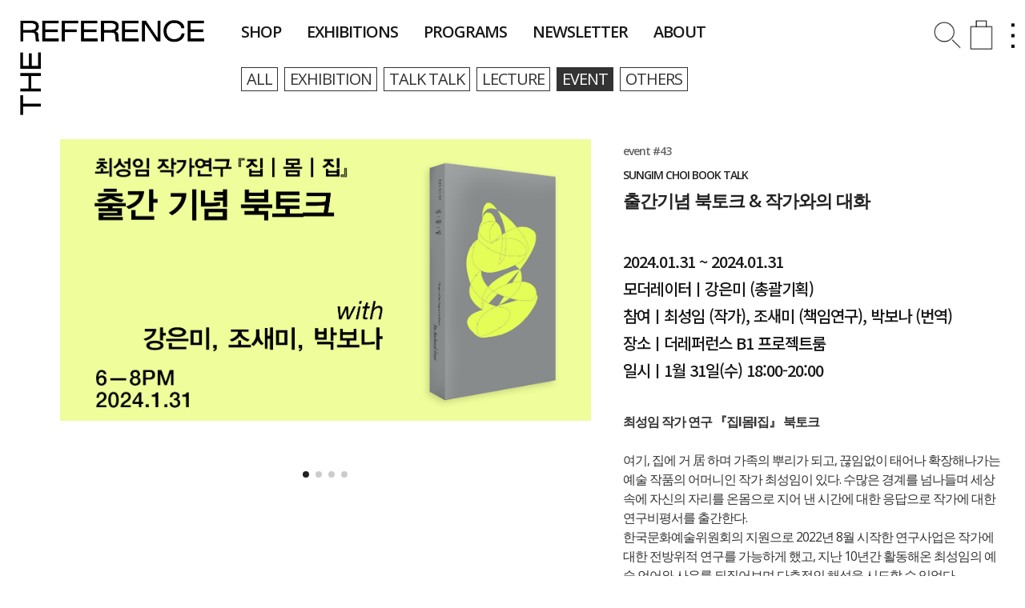

--- FILE ---
content_type: text/html; charset=utf-8
request_url: https://the-ref.kr/program.detail.php?sca=event&wr_id=171
body_size: 6678
content:
<!DOCTYPE html>
<html lang="ko">
<head>
<meta charset="utf-8">
<meta  name="viewport" content="width=device-width, initial-scale=1.0, minimum-scale=1.0, maximum-scale=1.0, user-scalable=no">
<meta name="HandheldFriendly" content="true">
<meta name="format-detection" content="telephone=no">
<meta http-equiv="imagetoolbar" content="no">
<meta http-equiv="X-UA-Compatible" content="IE=Edge">

    <meta name="msapplication-TileImage" content="https://the-ref.kr/favicon_48px.png">
    <meta name="msapplication-TileColor" content="#000000"/>
    <link rel="shortcut icon" href="https://the-ref.kr/favicon.ico">
    <link rel="icon" type="image/png" href="https://the-ref.kr/favicon_128px.png">
    <link rel="apple-touch-icon-precomposed" sizes="144x144" href="https://the-ref.kr/favicon_152px.png">
    <link rel="apple-touch-icon-precomposed" sizes="114x114" href="https://the-ref.kr/favicon_128px.png">
    <link rel="apple-touch-icon-precomposed" sizes="72x72" href="https://the-ref.kr/favicon_64px.png">
    <link rel="apple-touch-icon-precomposed" href="https://the-ref.kr/favicon_64px.png">

    <meta name="title" content="THE-REFERENCE">
    <!--        <meta name="description" content="">-->
    <!--        <meta name="keywords" content=""/>-->
    <!--        <meta name="generator" content=""/>-->
    <!--        <meta name="application-name" content=""/>-->

    <meta property="og:type" content="website">
    <meta property="og:title" content="THE-REFERENCE">
    <!--        <meta property="og:description" content="">-->
    <meta property="og:image" content="https://the-ref.kr/link-image.png">
    <meta property="og:url" content="https://the-ref.kr">

<title>THE-REFERENCE</title>
<link href="https://fonts.googleapis.com/css?family=Open+Sans:300,400,600,700,800" rel="stylesheet">
<link href="https://fonts.googleapis.com/css?family=Poppins:300,300i,400,400i,500,600,600i,700,700i,800" rel="stylesheet">
<link href="https://fonts.googleapis.com/css?family=Roboto:100,300,400,500,700,900" rel="stylesheet"> 
<link href="https://fonts.googleapis.com/css?family=Noto+Sans+KR:400,500,700" rel="stylesheet"> 
<link rel="stylesheet" href="https://the-ref.kr/src/resource/css/bootstrap.min.css">
<link rel="stylesheet" href="https://the-ref.kr/src/resource/css/plugins.css">
<link rel="stylesheet" href="https://the-ref.kr/src/resource/css/style.css?ver=20240725005">
<link rel="stylesheet" href="https://the-ref.kr/src/resource/css/custom.css?ver=20240725005">
<script src="https://the-ref.kr/src/resource/js/vendor/modernizr-3.5.0.min.js"></script>
<script>
var site_url = "https://the-ref.kr"; var site_bbs_url   = "https://the-ref.kr/bbs";   var site_is_member = "";  var site_is_editor    = "";    var site_cookie_domain = "";
</script>

<!-- JS Files -->
<script src="https://the-ref.kr/src/resource/js/jquery-3.3.1.min.js"></script>
<script src="https://the-ref.kr/src/resource/js/jquery-migrate-3.0.0.min.js"></script>
<script src="https://the-ref.kr/src/resource/js/popper.min.js"></script>
<script src="https://the-ref.kr/src/resource/js/bootstrap.min.js"></script>
<script src="https://the-ref.kr/src/resource/js/plugins.js"></script>
<script src="https://the-ref.kr/src/resource/js/active.js?ver=20250525"></script>
<script src="https://the-ref.kr/src/resource/js/common.js?ver=20250525"></script>
<script src="https://the-ref.kr/src/resource/js/wrest.js?ver=20250525"></script>
<script src="https://the-ref.kr/src/resource/js/default.js?ver=20250525"></script>

<!-- mobile Slide Menu //-->
<script src="https://the-ref.kr/src/resource/js/menu/jquery-ui.min.js"></script>
<script src="https://the-ref.kr/src/resource/js/menu/jquery.simpler-sidebar.js"></script>
<link rel="stylesheet" href="https://the-ref.kr/src/resource/js/menu/simple-sidebar.css">
<!-- mobile Slide Menu //-->

<script src="https://the-ref.kr/src/resource/js/swipe/swiper.min.js"></script>
<link rel="stylesheet" href="https://the-ref.kr/src/resource/js/swipe/swiper.min.css">
<style>
    .swiper-pagination-bullet-active {
        opacity: 1;
        background: #222;
    }
</style>

    <script src="https://spi.maps.daum.net/imap/map_js_init/postcode.v2.js"></script></head>
<body ><!-- wrap //-->
<div class="wrap">
    <div class="comnMenu" id="comnM" style="display:none;">
        <ul>
                        <!--<li><a href="javascript:;" class="preLogin">LOGIN</a></li>-->
            <li><a href="https://the-ref.kr/bbs/login.php">LOGIN</a></li>
                        <li><a href="#" class="preMy">MY PAGE</a></li>
            <li><a href="#" class="preQa">Q&A</a></li>
<!--            <li><a href="#" class="preWish"><img src="--><!--/ico_like_on.png" />WISHLIST</a></li>-->
<!--            <li><a href="#" class="preWish">WISHLIST</a></li>-->
        </ul>
    </div>
    <!-- mobile Menu //-->
    <div id="main-sidebar">
        <div class="side-wrapper">
            <div class="close-sb" onclick="enabledBody();">닫기</div>
            <div class="sideMenu">
                <ul>
                    <li><a href="https://the-ref.kr/shop.php?ca_id=">shop</a></li>
                    <li><a href="https://the-ref.kr/exhibition.current.php?sca=current">exhibitions</a></li>
                    <li><a href="https://the-ref.kr/program.php">programs</a></li>
                    <li><a href="https://the-ref.kr/newsletter.php">newsletter</a></li>
<!--                    <li><a href="--><!--/archive.php?pmode=artists">archive</a></li>-->
                    <li><a href="https://the-ref.kr/aboutus.php">about</a></li>
                </ul>
                <div class="sideFunc">
                    <dl>
                        <dd>
                                                            <a href="https://the-ref.kr/bbs/login.php">LOGIN</a>
                                                    </dd>
                        <dd><a href="#" class="preMy">MYPAGE</a></dd>
                        <dd><a href="#" class="preQa">Q&A</a></dd>
<!--                        <dd><a href="#" class="preWish"><img src="--><!--/ico_like_on.png" /> WISHLIST</a></dd>-->
<!--                        <dd><a href="#" class="preWish">WISHLIST</a></dd>-->
              <!--          <dd>
                            <span class="sideSns"><a href="#"><img src="/ico_fb.png" /></a></span>
                            <span class="sideSns"><a href="#"><img src="/ico_insta.png" /></a></span>
                            <span class="sideSns"><a href="#"><img src="/ico_yt.png" /></a></span>
                        </dd>-->
                    </dl>
                </div>
            </div>
        </div>
    </div>
    <!-- mobile Menu //-->


    <!-- gloHeader //-->
    <div class="gloHeader">
        <div class="logo">
                        <a href="https://the-ref.kr"><img src="https://the-ref.kr/src/resource/images/logo.png" class="color"/></a></div>
        <!-- navi forPc //-->
        <div class="navi">
            <ul class="Rnb">
                <li><a href="https://the-ref.kr/shop.php?ca_id=">shop</a></li>
                <li><a href="https://the-ref.kr/exhibition.current.php?sca=current">exhibitions</a></li>
                <li><a href="https://the-ref.kr/program.php">programs</a></li>
                <li><a href="https://the-ref.kr/newsletter.php">newsletter</a></li>
<!--                <li><a href="--><!--/archive.php?pmode=artists">archive</a></li>-->
                <li><a href="https://the-ref.kr/aboutus.php">about</a></li>
            </ul>

                            <div class="subMenu">
                    <div class="smSet">
                        <span class="sub "><a href="./program.php">all</a></span>
                        <span class="sub "><a href="./program.php?sca=exhibition">exhibition</a></span>
                        <span class="sub "><a href="./program.php?sca=talktalk">talk talk</a></span>
                        <span class="sub "><a href="./program.php?sca=lecture">lecture</a></span>
                        <span class="sub on"><a href="./program.php?sca=event">event</a></span>
                        <span class="sub "><a href="./program.php?sca=others">others</a></span>
                    </div>
                </div>
                
        </div>
        <!-- navi forPc //-->
        <!-- utilSec //-->
        <div class="utilSec">
            <span class="search" style="margin-right: 5px;"><a href="#"><img src="https://the-ref.kr/src/resource/images/ico_search.png" class="color"/></a></span>
            <span class="cart" style="margin-right: 5px;"><a href="#"><img src="https://the-ref.kr/src/resource/images/ico_cart.png" class="color"/></a></span>
            <span class="menuMain forMobile color" id="toggle-sidebar"></span>
            <span class="menuMain forDesk" onclick="showLayer('comnM');"></span>
        </div>
        <!-- utilSec //-->
    </div>
    <!-- gloHeader //-->

    <script>
        // slide Menu
        $(document).ready(function () {
                setTimeout(function (e) {
                    var $mainSidebar=$("#main-sidebar");

                    $mainSidebar.simplerSidebar({
                        align: "right",
                        attr: "main-sidebar",
                        sidebar: {
                            width: "100%"
                        },
                        selectors: {
                            trigger: "#toggle-sidebar",
                            quitter: ".close-sb"
                        },
                        animation: {
                            easing: "easeOutQuint"
                        },
                        mask: {
                            display: false,
                            css: {
                                backgroundColor: "white",
                                opacity: 0.8,
                                filter: "Alpha(opacity=80)"
                            }
                        }
                    });
                });

                $(".menuMain").on('click', function () { $("#main-sidebar").css("display", "block"); });
            });


        /* login */
        $( function () {
            $(".preLogin").click(function () {
                $(".gloRight").toggleClass('on');
                $("#loginSec").toggleClass('on');
                $(".gloRight").load(site_url+'/lnb.login.php');
                            });
        });

        /* cart */
        $( function () {
            $(".cart").click(function () {
                if(site_is_member) {
                $(".gloRight").toggleClass('on');
                $("#cart").toggleClass('on');
                $(".gloRight").load(site_url+'/lnb.cart.php');
                                }else{
                    alert("로그인후 이용해주십시오.");
                }
            });
        });

        $( function () {
            $(".preMy").click(function () {
                if(site_is_member) {
                    $(".gloRight").toggleClass('on');
                    $("#mypage").toggleClass('on');
                    $(".gloRight").load(site_url+'/lnb.mypage.php');
                                    }else{
                    alert("로그인후 이용해주십시오.");
                }
            });
        });

        /* myQa */
        $( function () {
            $(".preQa").click(function () {
                    $(".gloRight").toggleClass('on');
                    $("#myQa").toggleClass('on');
                    $(".gloRight").load(site_url+'/lnb.myqa.php');
                                });
        });

        /* myWish */
        $( function () {
            $(".preWish").click(function () {
                if(site_is_member) {
                    $(".gloRight").toggleClass('on');
                    $("#wish").toggleClass('on');
                    $(".gloRight").load(site_url+'/lnb.wish.php');
                                    }else{
                    alert("로그인후 이용해주십시오.");
                }
            });
        });

        /* Search */
        $( function () {
            $(".search").click(function () {
                $(".gloRight").toggleClass('on');
                $("#search").toggleClass('on');
                $(".gloRight").load(site_url+'/lnb.search.php?ca_id=');
                            });
        });

        /* rightClose
        $( function () {
            $(".closeRight").click(function () {
                $(".gloRight").toggleClass('on');
            });
        });*/

        function closeRight(str){
            $(".gloRight").toggleClass('on');
            $("#"+str).toggleClass('on');
            $("#"+str).hide();
            if("cart" == str){ enabledBody(); }
        }

        function disabledBody(){
            $('html, body').css({'overflow': 'hidden', 'height': '100%'});
            $('html, body').on('scroll touchmove mousewheel', function(event) {
                event.preventDefault();
                event.stopPropagation();
                return false;
            });
        }

        function enabledBody(){
            $('html, body').css({'overflow': 'auto', 'height': '100%'});
            $('html, body').off('scroll touchmove mousewheel');
        }
    </script>    <!-- comnConSec //-->
    <div class="comnConSec">
        <!-- conTy01 //-->
        <div class="conTy01">
            <!-- imgSec //-->
            <div class="imgSec">
                <div class="swiper-container program">
                    <div class="swiper-wrapper">
                                                                 <div class="swiper-slide">
                                             <img src="https://the-ref.kr/data/file/program/1375736984_5Qk1NliU_d160a0f5bf1ffa6cd97dd644fa1be52d80ea941d.jpeg"/>
                                         </div>
                                                                                  <div class="swiper-slide">
                                             <img src="https://the-ref.kr/data/file/program/1375736984_Nnd2ThxQ_98fe427e4af0faed11dc15278deeeff0f17ffc35.jpeg"/>
                                         </div>
                                                                                  <div class="swiper-slide">
                                             <img src="https://the-ref.kr/data/file/program/1375736984_v7f1Qma8_61dfb92bb546abeaa4c5f70f55943961d4c9794a.jpeg"/>
                                         </div>
                                                                                  <div class="swiper-slide">
                                             <img src="https://the-ref.kr/data/file/program/1375736985_PQ8aohCH_d4c4bf9eb6ff6645103b6231367c6765fc229086.png"/>
                                         </div>
                                                             </div>
                    <div class="swiper-pagination" style="position: relative; bottom: 0; top:5px;"></div>
                </div>
            </div>
            <!-- imgSec //-->
            <!-- txtSec //-->
            <div class="txtSec">
                <div class="exSubject">
                    <span class="number">event #43 <br><span style="color:#222">SUNGIM CHOI BOOK TALK</span>
                    <p class="title" style="line-height:32px;color:#222;">출간기념 북토크 & 작가와의 대화</p>
                </div>
                <div class="exInfor">
                    <p class="date">2024.01.31 ~  2024.01.31</p>
                    <p class="artist">모더레이터ㅣ강은미 (총괄기획)</p>
                    <p class="oper">참여ㅣ최성임 (작가), 조새미 (책임연구), 박보나 (번역)</p>
                    <p class="major">장소ㅣ더레퍼런스 B1 프로젝트룸</p>
                    <p class="part">일시ㅣ1월 31일(수) 18:00-20:00</p>
                    <p class="major"></p>
                </div>

              <!-- <div class="exInfor">
                    <p class="date">2019-07-24 ~  2019-07-24</p>
                    <p class="artist"><span class="pTit">장소</span>2F 서점</p>
                    <p class="oper"><span class="pTit">참가비</span>무료</p>
                    <p class="major"><span class="pTit">정원</span>15명</p>
                    <p class="part"><span class="pTit">시간</span>19:00-20:00</p>
                </div> -->


                <p class="txtCon">
                    <p style="line-height: 1.5;"><b><span style="font-size: 12pt;">최성임 작가 연구 『집l몸l집』 북토크</span></b><br><br><span style="font-size: 12pt;">
여기, 집에 거 居 하며 가족의 뿌리가 되고, 끊임없이 태어나 확장해나가는 예술 작품의 어머니인 작가 최성임이 있다.&nbsp;수많은 경계를 넘나들며 세상 속에 자신의 자리를 온몸으로 지어 낸 시간에 대한 응답으로 작가에 대한 연구비평서를 출간한다. </span><br><span style="font-size: 12pt;">
한국문화예술위원회의 지원으로 2022년 8월 시작한 연구사업은 작가에 대한 전방위적 연구를 가능하게 했고,&nbsp;지난 10년간 활동해온 최성임의 예술 언어와 사유를 되짚어보며 다층적인 해석을 시도할 수 있었다.&nbsp; </span><br><span style="font-size: 12pt;">
7명의 비평가의 시선을 통해 작가의 예술 세계를 조망하며 여성, 물질성, 신체성 등에 대한 미술사, 미학적 비평을 통해 작가의 작품세계를 입체적으로 이해할 수 있도록 노력했다.&nbsp;최성임 작가에 대한 비평연구서의 출간이 작가의 또다른 10년을 열어내고 연구자들에게는&nbsp;또다른 영감을 열어내는 시간이 되기를 기대한다.</span><br><br><br>
<br>
<b><span style="font-size: 12pt;">1. 진행 안내</span></b><br><br><span style="font-size: 12pt;">
- 일시: 2024년 1월 31일(수) 18:00~20:00 </span><br><br><span style="font-size: 12pt;">
- 프로그램 구성 </span><br><br><span style="font-size: 12pt;">
1) 18:00~19:00 북토크 / 강은미, 조새미, 박보나 </span><br><br><span style="font-size: 12pt;">
2) 19:00~20:00 작가와의 대화 / 최성임&nbsp; </span><br><br><span style="font-size: 12pt;">
- 장소: 더레퍼런스 B1 프로젝트룸 </span><br><br><span style="font-size: 12pt;">
- 모더레이터: 강은미(총괄기획) @virginia_kang_ </span><br><br><span style="font-size: 12pt;">
- 참여 : 최성임 작가 @sungim_choi, 조새미(책임연구) @saemi.cho, 박보나(번역) @b.fide </span><br><br><br>
<br>
<b><span style="font-size: 12pt;">2. 프로그램 내용</span></b><br><br><span style="font-size: 12pt;">
- 출간 기념 북토크</span><br><br><span style="font-size: 12pt;">
최성임 작가의 작품세계, 대표작, 비평 연구서 기획의도와 연구 성과에 대해 기획자와 책임연구자가 소개한다. 7편의 비평문이 다루고자 했던 작가의 작업 세계를 관통하는 주요 개념들을 소개한다. 또한, 작가를 깊게 이해하고 비평적 시선으로 돌보며 성장하는 동반자 관계의 가능성에 대한 대담을 나눈다. 이어 작가를 해외 무대에&nbsp;소개하기 위해 영문 번역을 담당한 번역가의 비평 텍스트 번역 후기를 전한다.</span><br><br><span style="font-size: 12pt;">
- 작가와의 대화</span><br><br><span style="font-size: 12pt;">
최성임 작가의 작업을 지켜본 동료 연구자, 관객과 함께 간단한 질의 응답시간을 가진다. 2년 간 진행 된 일련의 프로젝트를 통해 재발견한 지점들과 새로운 도전에 대해서도 공유한다.&nbsp; 또한, 작가의&nbsp;설치 작업이 정박되는 최종 장소인 아티스트 북에 대해서도 소개하고자 한다.</span><br><br><br>
<br>
<b><span style="font-size: 12pt;">3. 참여 안내</span></b><br><br><span style="font-size: 12pt;">
- 참여비: 1인 5,000원</span><br><span style="font-size: 12pt;"> </span><br><span style="font-size: 12pt;">
(*텀블벅 얼리버드로 행사참여 신청을 하신 분들은 무료 참여)&nbsp;</span><br><br><span style="font-size: 12pt;">
- 참여 가능인원: 선착순 25명</span><br><br><span style="font-size: 12pt;">
- 신청 방법: 프로필 링크 참여 신청</span><br><br><span style="font-size: 12pt;">
- 입금 계좌: 009937-04-025730 (국민은행) 컴포지션 넘버원 주식회사</span><br><br><span style="font-size: 12pt;">
  (**당일 불참의 경우, 참여비 환불 불가)</span>&nbsp;</p>                </p>


                <div class="btnArea" style="position: relative; margin-top:30px;">
                        <span class="btnCart">
                                                            <a href="javascript:;">
                                <span class="cartBtn">신청마감</span>
                            </a>
                                                    </span>
                    <!--<span class="btnBuy"><a href="#">check out</a></span>-->
                </div>

                <div class="snsShare">
<!--                    <span>Share</span>-->
<!--                    <a href="javascript:;" onclick="clip(); return false;">CC NOW CC ME</a>-->
<!--                    <a href="http://www.facebook.com/sharer.php?u=https://the-ref.kr/program.detail.php?wr_id=--><!--" target="_blank"><img src="--><!--/ico_facebook.png" alt="페이스북"></a>-->
<!--                    <a href="https://twitter.com/intent/tweet?url=https://the-ref.kr/program.detail.php?wr_id=--><!--&text=--><!--" target="_blank">-->
<!--                        <img src="--><!--/ico_twitter.png" alt="트위터"></a>-->
                </div>

                <script type="text/javascript">

                    function clip(){
                        var url = '';
                        var textarea = document.createElement("textarea");
                        document.body.appendChild(textarea);
                        url = window.document.location.href;
                        textarea.value = url;
                        textarea.select();
                        document.execCommand("copy");
                        document.body.removeChild(textarea);
                        alert("주소가 복사 되었습니다.")
                    }

                </script>

            </div>
            <!-- txtSec //-->
        </div>
        <!-- conTy01 //-->
    </div>
    <!-- comnConSec //-->

<script>
    /* swipe */
    $(document).
        ready(function () {
            var swiper=new Swiper('.swiper-container.program', {
                loop: true,
                autoplay: false,
                clickable: true,
                spaceBetween: 0,
                pagination : {
                    el : '.swiper-pagination',
                    clickable : true,
                }
            });
        });

</script>


    <link rel="stylesheet" href="https://resource.stibee.com/subscribe/stb_subscribe_form_style.css">
<style>
    #stb_subscribe .stb_form_title {
        padding-bottom: 15px;
    }
    #stb_subscribe .stb_form_set {
        padding-bottom: 15px;
    }
</style>
    <div id="stb_subscribe">

        <form action="https://stibee.com/api/v1.0/lists/6Xj6Cnt9b3qJ4USZ1rolL0ZbzVqX/public/subscribers" method="POST" target="_blank" accept-charset="utf-8" class="stb_form" name="stb_subscribe_form" id="stb_subscribe_form" data-lang="" novalidate>

            <h1 class="stb_form_title">CC NOW 뉴스레터 구독하기</h1>

<!--            <fieldset class="stb_form_set">-->
<!--                <label for="stb_email" class="stb_form_set_label">-->
<!--                    이메일 주소<span class="stb_asterisk">*</span>-->
<!--                </label>-->
<!--                <input type="text" class="stb_form_set_input" id="stb_email" name="email" required="required">-->
<!--                <div class="stb_form_msg_error" id="stb_email_error"></div>-->
<!--            </fieldset>-->
<!---->
<!--            <fieldset class="stb_form_set">-->
<!--                <label for="stb_name" class="stb_form_set_label">-->
<!--                    이름<span class="stb_asterisk">*</span>-->
<!--                </label>-->
<!--                <input type="text" class="stb_form_set_input" id="stb_name" name="name" required="required">-->
<!--                <div class="stb_form_msg_error" id="stb_name_error"></div>-->
<!--            </fieldset>-->

            <div class="stb_form_result" id="stb_form_result">
            </div>
            <fieldset class="stb_form_set_submit">
<!--                <button type="submit" class="stb_form_submit_button" id="stb_form_submit_button" style="background-color: #000000; color: #FFFFFF;">구독하기</button>-->
                <button type="button" class="stb_form_submit_button" id="stb_form_submit_button" style="background-color: #000000; color: #FFFFFF;" onclick="window.open('https://page.stibee.com/subscriptions/59912')">구독하기</button>
            </fieldset>

        </form>
    </div>
    <script type="text/javascript" src="https://resource.stibee.com/subscribe/stb_subscribe_form.js"></script>


    <div class="footer">
            <dl class="menu">
                <dd><a href="javascript:;" class="Provision">이용약관</a></dd>
                <dd><a href="javascript:;" class="Privacy">개인정보취급방침</a></dd>
            </dl>
            <dl class="ref" style="border-bottom: 0px; font-weight: 400;">
                <a href="https://s3.ap-northeast-2.amazonaws.com/contents.the-ref/contents/2020-02-02/The_Reference_Space_Information_2021.pdf" target="_blank">SPACE INFORMATION&nbsp;&nbsp;<i class="fa fa-download"></i></a>
            </dl>
            <dl class="ref">
                ⓒThe Reference
            </dl>
            <dl class="copyright">
               <p>상호명&nbsp;&nbsp;&nbsp;컴포지션넘버원</p>
               <p>주소&nbsp;&nbsp;&nbsp;서울시 종로구 자하문로24길 44, 3층</p>
               <p>대표자&nbsp;&nbsp;&nbsp;김정은</p>
               <p>대표전화&nbsp;&nbsp;&nbsp;070-4150-3105</p>
               <p>이메일&nbsp;&nbsp;&nbsp;space@the-ref.kr</p>
               <p>사업자등록번호&nbsp;&nbsp;&nbsp;511-81-25140</p>
               <p>통신판매업신고&nbsp;&nbsp;&nbsp;제2019-서울종로-0328호</p>
            </dl>
        </div>
    </div>
    <div class="gloRight"></div>

<script>
    $( function () {
        $(".Provision").click(function () {
            $(".gloRight").toggleClass('on');
            $(".gloRight").load(site_url+'/tail.provision.php');
                    });

        $(".Privacy").click(function () {
            $(".gloRight").toggleClass('on');
            $(".gloRight").load(site_url+'/tail.privacy.php');
                    });
    });
</script>



</body>
</html>


--- FILE ---
content_type: text/css
request_url: https://the-ref.kr/src/resource/css/style.css?ver=20240725005
body_size: 24877
content:
* {
    box-sizing: border-box; }

article,
aside,
details,
figcaption,
figure,
footer,
header,
nav,
section,
summary {
    display: block; }

audio,
canvas,
video {
    display: inline-block; }

audio:not([controls]) {
    display: none;
    height: 0; }

[hidden] {
    display: none; }

html {
    font-size: 100%;
    overflow-y: scroll;
    -webkit-text-size-adjust: 100%;
    -ms-text-size-adjust: 100%; }

html,
button,
input,
select,
textarea {
    font-family: "Source Sans Pro", Helvetica, sans-serif; }

body {
    color: #141412;
    line-height: 1.5;
    margin: 0;
    overflow-scrolling: auto ;
}

a {
    color: #333;
    text-decoration: none; }

a:visited {
    color: #333; }

a:focus {
    outline: thin dotted; }

a:active,
a:hover {
    color: #F23050;
    outline: 0; }

a:hover {
    text-decoration: underline; }

h1,
h2,
h3,
h4,
h5,
h6 {
    clear: both;
    font-family: Bitter, Georgia, serif;
    line-height: 1.3; }

h1 {
    font-size: 48px;
    margin: 33px 0; }

h2 {
    font-size: 30px;
    margin: 25px 0; }

h3 {
    font-size: 22px;
    margin: 22px 0; }

h4 {
    font-size: 20px;
    margin: 25px 0; }

h5 {
    font-size: 18px;
    margin: 30px 0; }

h6 {
    font-size: 16px;
    margin: 36px 0; }

address {
    font-style: italic;
    margin: 0 0 24px; }

abbr[title] {
    border-bottom: 1px dotted; }

b,
strong {
    font-weight: bold; }

dfn {
    font-style: italic; }

mark {
    background: #e59285;
    color: #000; }

p {
    margin: 0 0 24px; }

code,
kbd,
pre,
samp {
    font-family: monospace, serif;
    font-size: 14px;
    -webkit-hyphens: none;
    -ms-hyphens: none;
    hyphens: none; }

pre {
    background: #f5f5f5;
    color: #666;
    font-family: monospace;
    font-size: 14px;
    margin: 20px 0;
    overflow: auto;
    padding: 20px;
    white-space: pre;
    white-space: pre-wrap;
    word-wrap: break-word; }

blockquote,
q {
    -webkit-hyphens: none;
    -ms-hyphens: none;
    hyphens: none;
    quotes: none; }

blockquote:before,
blockquote:after,
q:before,
q:after {
    content: "";
    content: none; }

blockquote {
    font-size: 18px;
    font-style: italic;
    font-weight: 300;
    margin: 24px 40px; }

blockquote blockquote {
    margin-right: 0; }

blockquote cite,
blockquote small {
    font-size: 14px;
    font-weight: normal;
    text-transform: uppercase; }

blockquote em,
blockquote i {
    font-style: normal;
    font-weight: 300; }

blockquote strong,
blockquote b {
    font-weight: 400; }

small {
    font-size: smaller; }

sub,
sup {
    font-size: 75%;
    line-height: 0;
    position: relative;
    vertical-align: baseline; }

sup {
    top: -0.5em; }

sub {
    bottom: -0.25em; }

dl {
    margin: 0 20px; }

dt {
    font-weight: bold; }

dd {
    margin: 0 0 20px; }

menu,
ol,
ul {
    margin: 0;
    padding: 0; }

ul {
    list-style-type: square; }

nav ul,
nav ol {
    list-style: none;
    list-style-image: none; }

li > ul,
li > ol {
    margin: 0; }

img {
    -ms-interpolation-mode: bicubic;
    border: 0;
    vertical-align: middle; }

svg:not(:root) {
    overflow: hidden; }

figure {
    margin: 0; }

form {
    margin: 0; }

fieldset {
    border: 0px solid #c0c0c0;
    margin: 0 2px;
    min-width: inherit;
    padding: 0.35em 0.625em 0.75em; }

legend {
    border: 0;
    padding: 0;
    white-space: normal; }

button,
input,
select,
textarea {
    font-size: 100%;
    margin: 0;
    /*width: 100%;*/
    max-width: 100%;
    vertical-align: baseline; }

button,
input {
    line-height: normal; }

button,
html input[type="button"],
input[type="reset"],
input[type="submit"] {
    -webkit-appearance: button;
    cursor: pointer; }

button[disabled],
input[disabled] {
    cursor: default; }

input[type="checkbox"],
input[type="radio"] {
    padding: 0; }

input[type="search"] {
    -webkit-appearance: textfield;
    padding-right: 2px;
    /* Don't cut off the webkit search cancel button */
    width: 270px; }

input[type="search"]::-webkit-search-decoration {
    -webkit-appearance: none; }

button::-moz-focus-inner,
input::-moz-focus-inner {
    border: 0;
    padding: 0; }

textarea {
    overflow: auto;
    vertical-align: top; }

table {
    border-bottom: 1px solid #ededed;
    border-collapse: collapse;
    border-spacing: 0;
    font-size: 14px;
    line-height: 2;
    margin: 0 0 20px;
    width: 100%; }

caption,
th,
td {
    font-weight: normal;
    text-align: left; }

caption {
    font-size: 16px;
    margin: 20px 0; }

th {
    font-weight: bold;
    text-transform: uppercase; }

td {
    border-top: 1px solid #ededed;
    padding: 6px 10px 6px 0; }

del {
    color: #333; }

ins {
    background: #fff9c0; }

/* Placeholder text color -- selectors need to be separate to work. */
::-webkit-input-placeholder {
    color: #7d7b6d; }

:-moz-placeholder {
    color: #7d7b6d; }

:-ms-input-placeholder {
    color: #7d7b6d; }

/**
Typography
*/
html {
    overflow-x: hidden; }

body {
    /*  overflow-x: hidden; */
    /*font-size: 14px;*/
    line-height: 24px;
    -webkit-font-smoothing: antialiased;
    -moz-osx-font-smoothing: grayscale;
    font-family: "Poppins", sans-serif;
    color: #333;
    font-weight: 400; }

::-webkit-input-placeholder {
    color: #333; }

:-moz-placeholder {
    color: #333; }

.minisearch ::-moz-placeholder {
    color: #fff; }
.minisearch ::-webkit-input-placeholder {
    color: #fff; }

:-ms-input-placeholder {
    color: #333; }

h1, h2, h3, h4, h5, h6, .h1, .h2, .h3, .h4, .h5, .h6, address, p, pre, blockquote, dl, dd, menu, ol, ul, table, caption, hr {
    margin: 0; }

h1, h2, h3, h4, h5, h6, .h1, .h2, .h3, .h4, .h5, .h6 {
    font-family: "Poppins", sans-serif;
    line-height: 1.35; }

h1,
.h1 {
    font-size: 48px; }

h2,
.h2 {
    font-size: 30px; }

h3,
.h3 {
    font-size: 22px; }

h4,
.h4 {
    font-size: 20px; }

h5,
.h5 {
    font-size: 18px; }

h6,
.h6 {
    font-size: 16px; }

@media only screen and (min-width: 768px) and (max-width: 991px) {
    h1,
    .h1 {
        font-size: 36px; }

    h2,
    .h2 {
        font-size: 26px; }

    h3,
    .h3 {
        font-size: 20px; } }
@media only screen and (max-width: 767px) {
    h1,
    .h1 {
        font-size: 32px; }

    h2,
    .h2 {
        font-size: 24px; }

    h3,
    .h3 {
        font-size: 18px; } }
h1, .h1, h2, .h2 {
    font-weight: 700; }

h3, .h3, h4, .h4 {
    font-weight: 700; }

h5, .h5, h6, .h6 {
    font-weight: 700; }

a:hover,
a:focus,
a:active {
    text-decoration: none;
    outline: none; }

/**
Helper Class
*/
.hidden {
    display: none; }

.poss--relative {
    position: relative; }

.visuallyhidden {
    border: 0;
    clip: rect(0 0 0 0);
    height: 1px;
    margin: -1px;
    overflow: hidden;
    padding: 0;
    position: absolute;
    width: 1px; }

.animation1 {
    transition-duration: 400ms; }

.theme-color {
    color: #e59285; }

ul {
    list-style: none; }

a#scrollUp {
    background: #e59285;
    color: #fff;
    bottom: 40px;
    right: 40px;
    border-radius: 100px;
    height: 45px;
    width: 45px;
    font-size: 25px;
    text-align: center;
    padding: 9px 0;
    box-shadow: 0 0 15px 0px rgba(50, 50, 50, 0.2);
    transition: 0.3s; }
a#scrollUp:hover {
    background: #fff;
    color: #F23050; }

img {
    max-width: 100%; }

a:hover {
    color: #F23050; }

a {
    transition: 0.3s; }

.visuallyhidden.focusable:active,
.visuallyhidden.focusable:focus {
    clip: auto;
    height: auto;
    margin: 0;
    overflow: visible;
    position: static;
    width: auto; }

.invisible {
    visibility: hidden; }

.clearfix:before,
.clearfix:after {
    content: " ";
    /* 1 */
    display: table;
    /* 2 */ }

.clearfix:after {
    clear: both; }

/* Define Colors */
.color--theme {
    color: #e59285; }
.color--light {
    color: #999999; }
.color--dark {
    color: #333444; }
.color--black {
    color: #000000; }
.color--white {
    color: #ffffff; }

/* Background Color */
.bg--theme {
    background: #e59285; }
.bg--gray {
    background: #f6f6f6; }
.bg--light {
    background: #999999; }
.bg--dark {
    background: #333444; }
.bg--black {
    background: #000000; }
.bg--white {
    background: #ffffff; }
.bg__cat--1 {
    background: #f9f9f9; }
.bg__cat--2 {
    background: #201f29; }
.bg__cat--3 {
    background: #f7f7f7; }
.bg__cat--4 {
    background: #f7f7f7; }
.bg__cat--5 {
    background: #1a1a1a; }
.bg__cat--6 {
    background: #f2f2f2; }
.bg__cat--7 {
    background: #191919; }
.bg__cat--8 {
    background: #f4f4f4; }
.bg__cat--9 {
    background: #f7f7f7; }
.md__dec--30 {
    margin-bottom: -30px; }

/* Background Image */
.bg-image--1 {
    background-image: url(../images/bg/1.jpeg);
    background-repeat: no-repeat;
    background-size: cover;
    background-position: center center; }
.bg-image--2 {
    background-image: url(../images/bg/2.jpeg);
    background-repeat: no-repeat;
    background-size: cover;
    background-position: center center; }
.bg-image--3 {
    background-image: url(../images/bg/3.jpeg);
    background-repeat: no-repeat;
    background-size: cover;
    background-position: center center; }
.bg-image--4 {
    background-image: url(../images/bg/4.jpeg);
    background-repeat: no-repeat;
    background-size: cover;
    background-position: center center; }
.bg-image--5 {
    background-image: url(../images/bg/5.jpeg);
    background-repeat: no-repeat;
    background-size: cover;
    background-position: center center; }
.bg-image--6 {
    background-image: url(../images/bg/6.jpeg);
    background-repeat: no-repeat;
    background-size: cover;
    background-position: center center; }
.bg-image--7 {
    background-image: url(../images/bg/7.jpeg);
    background-repeat: no-repeat;
    background-size: cover;
    background-position: center center; }
.bg-image--8 {
    background-image: url(../images/bg/8.jpeg);
    background-repeat: no-repeat;
    background-size: cover;
    background-position: center center; }
.bg-image--9 {
    background-image: url(../images/bg/9.jpeg);
    background-repeat: no-repeat;
    background-size: cover;
    background-position: center center; }

/* spacing */
.mt--20 {
    margin-top: 20px; }
.mt--30 {
    margin-top: 30px; }
.mt--40 {
    margin-top: 40px; }
.mt--50 {
    margin-top: 50px; }
.mt--60 {
    margin-top: 60px; }
.mt--70 {
    margin-top: 70px; }
.mt--80 {
    margin-top: 80px; }
.mt--90 {
    margin-top: 90px; }
.mt--100 {
    margin-top: 100px; }
.mt--110 {
    margin-top: 110px; }
.mt--120 {
    margin-top: 120px; }
.mt--130 {
    margin-top: 130px; }
.mt--140 {
    margin-top: 140px; }
.mt--150 {
    margin-top: 150px; }

/* spacing */
.pt--30 {
    padding-top: 30px; }
.pt--40 {
    padding-top: 40px; }
.pt--50 {
    padding-top: 50px; }
.pt--60 {
    padding-top: 60px; }
.pt--70 {
    padding-top: 70px; }
.pt--80 {
    padding-top: 80px; }
.pt--90 {
    padding-top: 90px; }
.pt--100 {
    padding-top: 100px; }
.pt--110 {
    padding-top: 110px; }
.pt--120 {
    padding-top: 120px; }
.pt--130 {
    padding-top: 130px; }
.pt--140 {
    padding-top: 140px; }
.pt--150 {
    padding-top: 150px; }

/* spacing */
.pb--30 {
    padding-bottom: 30px; }
.pb--40 {
    padding-bottom: 40px; }
.pb--45 {
    padding-bottom: 45px; }
.pb--50 {
    padding-bottom: 50px; }
.pb--55 {
    padding-bottom: 55px; }
.pb--60 {
    padding-bottom: 60px; }
.pb--70 {
    padding-bottom: 70px; }
.pb--75 {
    padding-bottom: 75px; }
.pb--80 {
    padding-bottom: 80px; }
.pb--90 {
    padding-bottom: 90px; }
.pb--100 {
    padding-bottom: 100px; }
.pb--110 {
    padding-bottom: 110px; }
.pb--120 {
    padding-bottom: 120px; }
.pb--130 {
    padding-bottom: 130px; }
.pb--140 {
    padding-bottom: 140px; }
.pb--150 {
    padding-bottom: 150px; }

/* spacing */
.ptb--30 {
    padding: 30px 0; }
.ptb--40 {
    padding: 40px 0; }
.ptb--50 {
    padding: 50px 0; }
.ptb--60 {
    padding: 60px 0; }
.ptb--70 {
    padding: 70px 0; }
.ptb--80 {
    padding: 80px 0; }
.ptb--90 {
    padding: 90px 0; }
.ptb--100 {
    padding: 100px 0; }
.ptb--110 {
    padding: 110px 0; }
.ptb--120 {
    padding: 120px 0; }
.ptb--130 {
    padding: 130px 0; }
.ptb--140 {
    padding: 140px 0; }
.ptb--150 {
    padding: 150px 0; }
.ptb--200 {
    padding: 200px 0; }
.ptb--220 {
    padding: 220px 0; }
.padding--lr--30px {
    padding: 0 30px; }
.margin--lr--60 {
    margin: 0 60px; }

/* Text specialized */
.text--italic {
    font-style: italic; }
.text--normal {
    font-style: normal; }
.text--underline {
    font-style: underline; }

/* Font specialized */
.body--font {
    font-family: "Poppins", sans-serif; }
.heading--font {
    font-family: "Poppins", sans-serif; }

/* Height and width */
.fullscreen {
    min-height: 85vh;
    width: 100%; }
.w--100 {
    width: 100%; }
.w--75 {
    width: 75%; }
.w--50 {
    width: 50%; }
.w--33 {
    width: 33.33%; }
.w--25 {
    width: 25%; }
.w--10 {
    width: 10%; }
.h--100 {
    height: 100%; }
.h--75 {
    height: 75%; }
.h--50 {
    height: 50%; }
.h--25 {
    height: 25%; }
.h--33 {
    height: 33.33%; }
.h--10 {
    height: 10%; }

/* Section padding */
.section-padding--xlg {
    padding: 80px 0; }
.section-padding--lg {
    padding: 80px 0; }
.section-padding--md {
    padding: 120px 0; }
.section-padding--sm {
    padding: 100px 0; }
.section-padding--xs {
    padding: 80px 0; }

@media only screen and (min-width: 768px) and (max-width: 991px) {
    .section-padding--xlg {
        padding: 80px 0; }
    .section-padding--lg {
        padding: 80px 0; }
    .page-blog-details.section-padding--lg.bg--white {
        padding-bottom: 60px;
    }
    .page-blog.bg--white.section-padding--lg.blog-sidebar.right-sidebar {
        padding-bottom: 45px;
    }
    .section-padding--md {
        padding: 85px 0; }
    .section-padding--sm {
        padding: 70px 0; }
    .section-padding--xs {
        padding: 60px 0; }
    .md-mt-30 {
        margin-top: 30px; }
    .md-mt-40 {
        margin-top: 40px; }
    .md-mb-40 {
        margin-bottom: 40px; } }
@media only screen and (max-width: 767px) {
    .section-padding--xlg {
        padding: 80px 0; }
    .section-padding--lg {
        padding: 80px 0; }
    .section-padding--md {
        padding: 60px 0; }
    .section-padding--sm {
        padding: 50px 0; }
    .section-padding--xs {
        padding: 50px 0; }
    .page-blog.bg--white.section-padding--lg.blog-sidebar.right-sidebar {
        padding-bottom: 60px;
    }
    .page-about.about_area.bg--white.section-padding--lg {
        padding-bottom: 55px;
    }
    .page-blog-details.section-padding--lg.bg--white {
        padding-bottom: 60px;
    }
    .sm-mt-30 {
        margin-top: 30px; }
    .sm-mt-40 {
        margin-top: 40px; }
    .sm-mb-40 {
        margin-bottom: 40px; } }

@media only screen and (max-width: 575px) {
    .xs-mt-0 {
        margin-top: 0; }
    .xs-mt-30 {
        margin-top: 30px; }
    .xs-mt-40 {
        margin-top: 40px; }
    .xs-pt-100 {
        padding-top: 100px !important; }
    .xs-mt--30 {
        margin-top: -30px !important; }
    .xs-pb-0 {
        padding-bottom: 0 !important; } }

/* Overlay styles */
[data-overlay], [data-black-overlay] {
    position: relative; }
[data-overlay] > div, [data-overlay] > *, [data-black-overlay] > div, [data-black-overlay] > * {
    position: relative;
    z-index: 2; }
[data-overlay]:before, [data-black-overlay]:before {
    content: "";
    position: absolute;
    left: 0;
    top: 0;
    height: 100%;
    width: 100%;
    z-index: 1; }
[data-overlay]:before {
    background-color: #e59285; }
[data-black-overlay]:before {
    background-color: #000000; }
[data-overlay="1"]:before, [data-black-overlay="1"]:before {
    opacity: 0.1; }
[data-overlay="2"]:before, [data-black-overlay="2"]:before {
    opacity: 0.2; }
[data-overlay="3"]:before, [data-black-overlay="3"]:before {
    opacity: 0.3; }
[data-overlay="4"]:before, [data-black-overlay="4"]:before {
    opacity: 0.4; }
[data-overlay="5"]:before, [data-black-overlay="5"]:before {
    opacity: 0.5; }
[data-overlay="6"]:before, [data-black-overlay="6"]:before {
    opacity: 0.6; }
[data-overlay="7"]:before, [data-black-overlay="7"]:before {
    opacity: 0.7; }
[data-overlay="8"]:before, [data-black-overlay="8"]:before {
    opacity: 0.8; }
[data-overlay="9"]:before, [data-black-overlay="9"]:before {
    opacity: 0.9; }
[data-overlay="10"]:before, [data-black-overlay="10"]:before {
    opacity: 1; }

/*******************
Elements Styles
********************/
/*------------------------------
  Button Styles
------------------------------*/
.shopbtn {
    color: #2e2e2e;
    font-size: 12px;
    font-weight: 600;
    position: relative;
    text-transform: uppercase;
    transition: all 300ms ease-in 0s; }
.shopbtn::after {
    background: rgba(0, 0, 0, 0) url("../images/icons/links_static.png") no-repeat scroll 100% 50%;
    content: "";
    display: inline-block;
    height: 11px;
    margin: 0 10px;
    vertical-align: -2px;
    width: 44px; }
.shopbtn:hover::after {
    background-position: 0 50%;
    transition: all 300ms ease-in 0s; }
.color__turquoise .shopbtn:hover {
    color: #3cc8df; }
.color__turquoise .shopbtn:hover::after {
    background-position: 100% 50%; }
.wnro__btn {
    position: relative;
    z-index: 9 !important; }

/*-------------------------------
  Section Title Styles
---------------------------------*/
.section__title {
    margin: 0 auto;
    max-width: 650px;
}
.section__title.title--white h2 {
    color: #fff; }
.section__title.title--white h2.title__be--2::after {
    content: url("../images/icons/icon_title3.png"); }
.section__title h2 {
    color: #333;
    display: block;
    font-size: 30px;
    font-weight: 700;
    line-height: 30px;
    margin-bottom: 20px;
    position: relative;
    text-transform: uppercase;
}
.wn__newsletter__area .section__title > h2 {
    letter-spacing: 2px;
}
.section__title--3 h2 {
    color: #2e2e2e;
    display: inline-block;
    font-size: 24px;
    font-weight: 700;
    line-height: 24px;
    text-transform: uppercase;
    vertical-align: top; }
.section__title--3 h2 {
    color: #2e2e2e;
    font-size: 26px;
    font-weight: 700;
    margin-bottom: 5px;
    text-transform: uppercase;
}
.section__title--3 p {
    color: #333;
    font-size: 12px;
    font-weight: 300;
}

@media only screen and (max-width: 420px) {
    .section__title h2 {
        font-size: 26px;
    }
    .post__itam .content h3 {
        font-size: 18px;
        line-height: 28px;
    }

}
/*------------------------------
  Slide Activation Styles
------------------------------*/
.arrows_style {
    position: relative; }
.arrows_style .owl-nav div {
    left: 0;
    position: absolute;
    top: 50%;
    transition: all 300ms ease-in 0s;
    opacity: 0; }
.arrows_style .owl-nav div i {
    position: relative; }
.arrows_style .owl-nav div.owl-prev {
    left: -50px;
}
.wn__related__product .arrows_style .owl-nav div.owl-next {
    right: 0px; }
.wn__related__product .arrows_style .owl-nav div.owl-prev {
    left: 0px;
}
.arrows_style .owl-nav div.owl-next {
    left: auto;
    right: -50px; }
.wn__related__product .arrows_style.owl-theme .owl-nav [class*="owl-"] {
    top: 33%;
}
.arrows_style.owl-theme .owl-nav [class*="owl-"] {
    background: #f7f7f7 none repeat scroll 0 0;
    border-radius: 100%;
    box-shadow: 2px 5px 5px 0 rgba(0, 0, 0, 0.07);
    color: #333;
    cursor: pointer;
    font-size: 24px;
    height: 40px;
    line-height: 38px;
    position: absolute;
    text-align: center;
    top: 32%;
    width: 40px;
    z-index: 1;
}
.product__indicator--4.arrows_style.owl-theme .owl-nav [class*="owl-"] {
    top: 41%;
}
.owl-theme .owl-nav [class*="owl-"]:hover {
    color: #e59285;
    border-color:#e59285;
    transition: all 300ms ease-in 0s; }
.slider--12.owl-theme .owl-nav [class*="owl-"]:hover {
    color: #3cc8df; }
.slider--12.slide__arrow01.owl-theme .owl-nav [class*="owl-"]:hover {
    border: 1px solid #3cc8df;
    color: #3cc8df; }
.slider--15.slide__arrow01.owl-theme .owl-nav [class*="owl-"] {
    border: 1px solid #000;
    color: #000; }
.brown__nav.slide__arrow01.owl-theme .owl-nav [class*="owl-"]:hover {
    border: 1px solid #ce7852;
    color: #ce7852; }
.footer__turquoise .owl-theme .owl-nav [class*="owl-"]:hover {
    color: #3cc8df; }
.arrows_style:hover .owl-nav div {
    opacity: 1;
    transition: all 300ms ease-in 0s; }
.brand__activation.arrows_style.owl-theme .owl-nav [class*="owl-"] {
    margin-top: 0;
    top: 50%;
    transform: translateY(-50%);
}
.brand__activation .arrows_style.owl-theme .owl-nav [class*="owl-"] {
    top: 45%;
}
.brand__activation .arrows_style .owl-nav div.owl-prev {
    left: 0;
}
.brand__activation .arrows_style .owl-nav div.owl-prev {
    right: 0;
}
.blog__activation [class*="col-"] {
    max-width: 100%; }
.product5__activation [class*="col-"] {
    max-width: 100%; }
.productcategory__slide--2 [class*="col-"] {
    max-width: 100%; }
.productcategory__slide--6 [class*="col-"] {
    max-width: 100%; }
.product__slide--5 [class*="col-"] {
    max-width: 100%; }
.product__indicator--4 [class*="col-"] {
    max-width: 100%; }
.module__activation [class*="col-"] {
    max-width: 100%; }
.furniture--5 [class*="col-"] {
    max-width: 100%; }
.furniture--4 [class*="col-"] {
    max-width: 100%; }
.activation--2 [class*="col-"] {
    max-width: 100%; }
.blog__activation.arrows_style.owl-theme .owl-nav [class*="owl-"] {
    margin-top: -9px; }
.yellow--banner .owl__dot--cus.owl-theme .owl-dots .owl-dot.active span,
.yellow--banner .owl__dot--cus.owl-theme .owl-dots .owl-dot:hover span {
    background: #ffa800 none repeat scroll 0 0; }
.yellow--banner .owl__dot--cus.owl-theme .owl-dots .owl-dot span {
    background: #fff none repeat scroll 0 0;
    opacity: 1; }
.yellow__slider.slide__arrow01.owl-theme .owl-nav [class*="owl-"]:hover {
    border: 1px solid #ffa800;
    color: #ffa800; }
.yellow--product .owl-theme .owl-nav [class*="owl-"]:hover {
    color: #ffa800; }
.nav--yellow .owl-theme .owl-nav [class*="owl-"]:hover {
    color: #ffa800; }
.owl-theme .owl-nav {
    margin-top: 0; }
.brown--color .owl-theme .owl-nav [class*="owl-"]:hover {
    color: #ce7852; }
.color--pink .owl-theme .owl-nav [class*="owl-"]:hover {
    color: #da7187; }
.slider--11.color--pink.slide__arrow01.owl-theme .owl-nav [class*="owl-"]:hover {
    border: 1px solid #da7187;
    color: #da7187;
    transition: all 300ms ease-in 0s; }
.nav--tar .owl-theme .owl-nav [class*="owl-"]:hover {
    color: #3cc8df; }

/*------------------------------
  Social Icon Styles
------------------------------*/
.social__net li {
    margin-right: 10px; }
.social__net li a {
    border-radius: 100%;
    color: #333;
    display: inline-block;
    font-size: 32px;
    height: 34px;
    line-height: 32px;
    margin-right: 10px;
    padding: 0;
    text-align: center;
    transition: all 300ms ease-in 0s;
    width: 34px;
}
.social__net li a:hover {
    border-color: #fff;
    color: #fff; }
.social__net.social__net--2 li a:hover {
    border-color: #e59285;
    color: #e59285; }
.social__net.social__net--3 li {
    margin-right: 20px; }
.social__net.social__net--3 li a {
    border: 1px solid #4d4d4e;
    color: #a1a1a1; }
.social__net.social__net--3 li a:hover {
    border-color: #e59285;
    color: #e59285; }

.social__icon li a {
    color: #b5b5b5;
    font-size: 20px;
    transition: all 300ms ease-in 0s;
    padding: 0 12px; }
.social__icon li:last-child a {
    padding: 0 0px 0 12px; }
.footer--yellow .social__net.social__net--3 li a:hover,
.yellow--color .social__net.social__net--3 li a:hover {
    border-color: #ffa800;
    color: #ffa800; }
.color--pink .social__net.social__net--3 li a:hover {
    border-color: #da7187;
    color: #da7187; }
.brown--color .social__net.social__net--3 li a:hover {
    border-color: #ce7852;
    color: #ce7852; }
.brown--color .social__net.social__net--2 li a:hover {
    border-color: #ce7852;
    color: #ce7852; }
.color__turquoise .social__net.social__net--2 li a:hover,
.color__turquoise .social__net.social__net--3 li a:hover {
    border-color: #3cc8df;
    color: #3cc8df; }
.social__net--4 li {
    display: inline-block;
    line-height: 34px; }
.social__net--4 li a {
    color: #a2a2a2;
    display: inline-block;
    font-size: 20px;
    line-height: 30px;
    padding: 0 10px;
    text-align: center; }
.social__net--4 li a:hover {
    color: #e59285; }

/*-------------------------------
  Popup Styles
---------------------------------*/
.block-bg {
    background: rgba(22, 22, 27, 0.97) none repeat scroll 0 0;
    height: 100%;
    left: 0;
    opacity: 0;
    position: fixed;
    text-align: center;
    top: 0;
    -webkit-transform: scale(0.7);
    transform: scale(0.7);
    transition: -webkit-transform 0.8s ease 0s, transform 0.8s ease 0s, opacity 0.5s ease 0s, visibility 0.5s ease 0s;
    visibility: hidden;
    width: 100%;
    z-index: 999; }
.block-bg.is-visible {
    opacity: 1;
    -webkit-transform: scale(1);
    transform: scale(1);
    visibility: visible; }
.block-bg .close__wrap {
    color: white;
    cursor: pointer;
    font-size: 12px;
    font-weight: 700;
    line-height: 25px;
    margin-top: -12.5px;
    padding-right: 25px;
    position: absolute;
    right: 15px;
    text-transform: uppercase;
    top: 50%;
    z-index: 11;
    transition: 0.4s; }
.block-bg .close__wrap:hover {
    color: #e59285; }
.block-bg .close__wrap::after {
    content: "\f136";
    font-family: Material-Design-Iconic-Font;
    font-size: 24px;
    position: absolute;
    right: 0;
    top: 0; }

.box-menu-content .container-fluid {
    padding: 0 80px; }
.box-menu-content .pp__logo {
    align-items: center;
    display: flex;
    height: 115px; }
.box-menu-content .ppnav .ppmainmenu {
    align-items: center;
    height: 115px; }
.box-menu-content .ppnav .ppmainmenu li {
    align-items: center;
    align-self: stretch;
    display: flex; }
.box-menu-content .ppnav .ppmainmenu li a {
    align-items: center;
    align-self: stretch;
    display: flex;
    color: #fff;
    font-size: 15px;
    font-weight: 600;
    line-height: 25px;
    padding: 10px 20px;
    position: relative;
    text-transform: uppercase;
    transition: 0.4s; }
.box-menu-content .ppnav .ppmainmenu li:hover a {
    color: #e59285; }
.box-menu-content .ppnav .ppmainmenu li.drop {
    position: relative; }
.box-menu-content .ppnav .ppmainmenu li.drop .ppmegamenu {
    background: #151515 none repeat scroll 0 0;
    box-shadow: 1px 2px 10px 0 rgba(0, 0, 0, 0.1);
    display: flex;
    left: 0;
    opacity: 0;
    padding: 30px 0 25px;
    position: absolute;
    text-align: left;
    top: 120%;
    transition: all 0.5s ease 0s;
    visibility: hidden;
    width: 720px;
    z-index: 3000; }
.box-menu-content .ppnav .ppmainmenu li.drop .ppmegamenu.mega02 {
    width: 490px; }
.box-menu-content .ppnav .ppmainmenu li.drop .ppmegamenu.mega03 {
    width: 720px; }
.box-menu-content .ppnav .ppmainmenu li.drop .ppmegamenu.mega04 {
    width: 950px; }
.box-menu-content .ppnav .ppmainmenu li.drop .ppmegamenu.dropdown {
    width: 240px; }
.box-menu-content .ppnav .ppmainmenu li.drop .ppmegamenu .item.item01 {
    flex-basis: 100%; }
.box-menu-content .ppnav .ppmainmenu li.drop .ppmegamenu .item.item02 {
    flex-basis: 50%; }
.box-menu-content .ppnav .ppmainmenu li.drop .ppmegamenu .item.item03 {
    flex-basis: 33.33%; }
.box-menu-content .ppnav .ppmainmenu li.drop .ppmegamenu .item.item04 {
    flex-basis: 25%; }
.box-menu-content .ppnav .ppmainmenu li.drop .ppmegamenu .item .title {
    border-bottom: 1px solid rgba(255, 255, 255, 0.2);
    color: #fff;
    font-size: 14px;
    font-weight: 700;
    line-height: 20px;
    margin-bottom: 19px;
    margin-left: 30px;
    margin-right: 20px;
    padding-bottom: 10px;
    padding-left: 0;
    text-transform: uppercase; }
.box-menu-content .ppnav .ppmainmenu li.drop .ppmegamenu .item li a {
    color: #aaaaaa;
    font-size: 13px;
    font-weight: normal;
    line-height: 34px;
    text-transform: capitalize;
    display: block;
    padding: 0;
    transition: 0.3s; }
.box-menu-content .ppnav .ppmainmenu li.drop .ppmegamenu .item li a:hover {
    color: #e59285;
    padding-left: 3px; }
.box-menu-content .ppnav .ppmainmenu li.drop:hover .ppmegamenu {
    opacity: 1;
    top: 100%;
    visibility: visible; }
.box-menu-content .ppnav .ppmainmenu ul li.label2 {
    display: block;
    position: relative; }
.box-menu-content .ppnav .ppmainmenu ul li.label2 ul {
    background: #000 none repeat scroll 0 0;
    left: 87%;
    opacity: 0;
    padding: 6px 22px;
    position: absolute;
    top: 0;
    transition: all 0.5s ease 0s;
    visibility: hidden;
    width: 206px; }
.box-menu-content .ppnav .ppmainmenu li.drop .ppmegamenu ul li.label2 ul li a {
    line-height: 28px; }
.box-menu-content .ppnav .ppmainmenu ul li.label2 a {
    display: block;
    position: relative; }
.box-menu-content .ppnav .ppmainmenu li.drop .ppmegamenu .item > li {
    padding-left: 30px;
    padding-right: 20px; }
.box-menu-content .ppnav .ppmainmenu ul li.label2:hover ul {
    left: 100%;
    opacity: 1;
    visibility: visible; }
.box-menu-content .ppnav .ppmainmenu li.drop .ppmegamenu .item > li a {
    position: relative; }
.box-menu-content .ppnav .ppmainmenu li.drop .ppmegamenu .item > li.label2 > a::after {
    content: "\f2fb";
    font-family: Material-Design-Iconic-Font;
    font-size: 15px;
    position: absolute;
    right: 0; }
.block-bg.close__top .close__wrap {
    right: 90px;
    top: 50px; }
.minisearch .field__search {
    left: 0;
    margin: 0 auto auto;
    max-width: 1000px;
    padding: 0 5px;
    position: fixed;
    right: 0;
    top: 50%; }
.minisearch .field__search input {
    -moz-border-bottom-colors: none;
    -moz-border-left-colors: none;
    -moz-border-right-colors: none;
    -moz-border-top-colors: none;
    background: transparent none repeat scroll 0 0;
    border-color: currentcolor currentcolor #ebebeb;
    -o-border-image: none;
    border-image: none;
    border-style: none none solid;
    border-width: 0 0 1px;
    color: #fff;
    height: 60px;
    padding: 10px 60px 10px 10px;
    position: static;
    transition: all 0.3s ease-in-out 0s;
    width: 100%;
    z-index: 1;
    font-size: 16px;
    outline: none; }
.minisearch .field__search .action {
    position: absolute;
    right: 0;
    top: 0;
    z-index: 2; }
.minisearch .field__search .action a i {
    color: #fff;
    display: inline-block;
    font-size: 26px;
    height: 60px;
    left: 0;
    line-height: 60px;
    text-align: center;
    top: 0;
    width: 60px; }
.yellow--color.block-bg .close__wrap:hover,
.yellow--color.box-menu-content .ppnav .ppmainmenu li:hover a,
.yellow--color.box-menu-content .ppnav .ppmainmenu li.drop .ppmegamenu .item li a:hover {
    color: #ffa800; }
.color--pink.block-bg .close__wrap:hover,
.color--pink.box-menu-content .ppnav .ppmainmenu li:hover a,
.color--pink.box-menu-content .ppnav .ppmainmenu li.drop .ppmegamenu .item li a:hover {
    color: #da7187; }
.brown--color.block-bg .close__wrap:hover,
.brown--color.box-menu-content .ppnav .ppmainmenu li:hover a,
.brown--color.box-menu-content .ppnav .ppmainmenu li.drop .ppmegamenu .item li a:hover {
    color: #ce7852; }
@media only screen and (min-width: 992px) and (max-width: 1199px) {
    .box-menu-content .ppnav .ppmainmenu li.drop {
        position: static; }
    .box-menu-content .ppnav .ppmainmenu li.drop .ppmegamenu.mega04 {
        width: 725px; } }
/*------------------------------
  Cart Box Styles
------------------------------*/
.cartbox_active {
    position: relative; }
.block-minicart {
    background: #fff none repeat scroll 0 0;
    left: auto;
    opacity: 0;
    position: absolute;
    right: 0;
    text-align: center;
    top: 100%;
    transition: -webkit-transform 0.8s ease 0s, transform 0.8s ease 0s, opacity 0.5s ease 0s, visibility 0.5s ease 0s;
    visibility: hidden;
    z-index: 10;
    padding-top: 20px; }
.block-minicart.is-visible {
    opacity: 1;
    visibility: visible; }
.minicart-content-wrapper {
    width: 390px;
    padding: 25px 20px;
    box-shadow: 0 3px 3px rgba(0, 0, 0, 0.15);
    margin: 4px 0 0;
    min-width: 100%;
    top: 100%;
    z-index: 100; }
.minicart-content-wrapper .micart__close {
    color: #333;
    cursor: pointer;
    font-size: 12px;
    font-weight: 400;
    padding-right: 25px;
    position: absolute;
    right: 15px;
    text-transform: uppercase;
    top: 12px;
    transition: all 0.4s ease 0s;
    z-index: 11; }
.minicart-content-wrapper .micart__close:hover {
    color: #e59285; }
.minicart-content-wrapper .micart__close::after {
    content: "\f136";
    font-family: Material-Design-Iconic-Font;
    font-size: 24px;
    position: absolute;
    right: 0;
    top: 0; }
.minicart-content-wrapper .items-total span {
    color: #333;
    font-size: 12px; }
.minicart-content-wrapper .total_amount {
    margin: 5px;
    padding: 0.2em 0.6em 0.3em; }
.minicart-content-wrapper .total_amount span {
    font-size: 18px;
    font-weight: 700; }
.minicart-content-wrapper .mini_action {
    margin-top: 15px;
    text-align: center; }
.minicart-content-wrapper .mini_action .checkout__btn {
    background: #000 none repeat scroll 0 0;
    color: #fff;
    display: block;
    padding: 10px 0;
    font-size: 14px;
    text-transform: uppercase;
    border-radius: 5px;
    font-weight: 700;
    transition: 0.4s; }
.minicart-content-wrapper .mini_action .checkout__btn:hover {
    background: #e59285 none repeat scroll 0 0;
    color: #fff; }
.minicart-content-wrapper .mini_action .cart__btn {
    border: 1px solid #ebebeb;
    border-radius: 3px;
    display: block;
    font-size: 15px;
    padding: 10px 15px;
    text-transform: uppercase;
    width: 100%;
    transition: 0.4s; }
.minicart-content-wrapper .mini_action .cart__btn:hover {
    background-color: #e59285;
    border-color: #e59285;
    color: #fff; }
.minicart-content-wrapper .single__items {
    -moz-border-bottom-colors: none;
    -moz-border-left-colors: none;
    -moz-border-right-colors: none;
    -moz-border-top-colors: none;
    border-color: #ccc currentcolor;
    -o-border-image: none;
    border-image: none;
    border-style: solid none;
    border-width: 1px 0;
    margin: 20px -20px 0;
    overflow-x: auto;
    padding: 15px; }
.minicart-content-wrapper .single__items .miniproduct .item01 .thumb {
    flex-basis: 23%; }
.minicart-content-wrapper .single__items .miniproduct .item01 .thumb a {
    border: 1px solid #ebebeb;
    border-radius: 5px;
    padding: 3px;
    display: block; }
.minicart-content-wrapper .single__items .miniproduct .item01 .content {
    padding-left: 16px;
    text-align: left;
    flex-basis: 77%; }
.minicart-content-wrapper .single__items .miniproduct .item01 .content h6 a {
    color: #2e2e2e;
    text-transform: capitalize;
    font-weight: 400;
    margin: 0 0 10px;
    display: block; }
.minicart-content-wrapper .single__items .miniproduct .item01 .content h6 a:hover {
    color: #e59285; }
.minicart-content-wrapper .single__items .miniproduct .item01 .content .prize {
    color: #343940;
    font-size: 1rem;
    font-weight: 700; }
.minicart-content-wrapper .single__items .miniproduct .item01 .content .product_prize .qun {
    font-size: 12px;
    font-weight: 400; }
.minicart-content-wrapper .single__items .miniproduct .item01 .content .product_prize ul li i {
    color: #303030;
    font-size: 19px;
    transition: 0.3s; }
.minicart-content-wrapper .single__items .miniproduct .item01 .content .product_prize ul li i:hover {
    color: #e59285; }
.minicart-content-wrapper .single__items .miniproduct .item01 .content .product_prize ul li + li {
    margin-left: 20px; }
.brown__header .minicart-content-wrapper .single__items .miniproduct .item01 .content h6 a:hover {
    color: #ce7852; }
.brown__header .minicart-content-wrapper .mini_action .checkout__btn:hover {
    background: #ce7852 none repeat scroll 0 0; }
.header__area.brown__header .header__sidebar__right > li.shopcart > a span.product_qun::before {
    border-color: transparent #ce7852 transparent transparent; }
.brown__header .minicart-content-wrapper .mini_action .cart__btn:hover {
    background-color: #ce7852;
    border-color: #ce7852; }
.brown__header .minicart-content-wrapper .single__items .miniproduct .item01 .content .product_prize ul li i:hover {
    color: #ce7852; }

@media only screen and (max-width: 767px) {
    .minicart-content-wrapper .single__items {
        border: 0 none; } }
@media only screen and (max-width: 575px) {
    .minicart-content-wrapper {
        width: 308px; } }
@media only screen and (max-width: 420px) {
    .minicart-content-wrapper {
        width: 238px;
        padding: 25px 11px; }
    .minicart-content-wrapper .single__items .miniproduct .item01 .content h6 a {
        font-size: 13px;
        margin: 0 0 1px; }
    .minicart-content-wrapper .single__items .miniproduct .item01 .content {
        flex-basis: 77%;
        padding-left: 10px; } }
/*------------------------------
  Setting Styles
------------------------------*/
.setting__active {
    position: relative; }

.setting__block {
    background: #fff none repeat scroll 0 0;
    left: auto;
    opacity: 0;
    position: absolute;
    right: 0;
    text-align: center;
    top: 100%;
    transition: -webkit-transform 0.8s ease 0s, transform 0.8s ease 0s, opacity 0.5s ease 0s, visibility 0.5s ease 0s;
    visibility: hidden;
    z-index: 10;
    padding-top: 20px; }
.setting__block.is-visible {
    opacity: 1;
    visibility: visible; }
.switcher-currency-trigger .switcher-dropdown {
    background: #fff none repeat scroll 0 0;
    left: auto;
    right: 0;
    text-align: center;
    position: absolute;
    top: 100%;
    transition: -webkit-transform 0.8s ease 0s, transform 0.8s ease 0s, opacity 0.5s ease 0s, visibility 0.5s ease 0s;
    z-index: 10;
    padding-top: 20px; }
.switcher-currency-trigger .switcher-dropdown.is-visible {
    display: block;
    position: inherit; }
.searchbar__content {
    border: 1px solid #ebebeb;
    box-shadow: 0 0 10px 0 rgba(0, 0, 0, 0.17);
    max-height: 430px;
    overflow-x: hidden;
    overflow-y: auto; }
.searchbar__content .content-inner {
    background: #fff none repeat scroll 0 0;
    max-width: 230px;
    min-width: 230px;
    overflow: hidden;
    padding: 15px 20px;
    position: relative;
    transition: all 0.4s ease-out 0s; }
.searchbar__content .content-inner .switcher-currency {
    margin-left: 15px;
    margin-right: -6px; }
.searchbar__content .content-inner .switcher-currency .label {
    border-bottom: 1px solid #ebebeb;
    color: #363636;
    cursor: pointer;
    display: block;
    font-size: 11px;
    font-weight: 600;
    line-height: 30px;
    margin: 0 0 10px;
    overflow: hidden;
    position: static;
    text-align: left;
    text-transform: uppercase; }
.searchbar__content .content-inner .switcher-currency .label span {
    color: #363636;
    cursor: pointer;
    font-size: 11px;
    font-weight: 600;
    line-height: 30px;
    text-align: left;
    text-shadow: none;
    text-transform: uppercase; }
.searchbar__content .content-inner .switcher-currency .switcher-options {
    cursor: pointer;
    display: block; }
.searchbar__content .content-inner .switcher-currency .switcher-options .switcher-currency-trigger .currency-trigger {
    display: block;
    font-size: 12px;
    font-weight: 400;
    text-align: left; }
.searchbar__content .content-inner .switcher-currency .switcher-options .switcher-currency-trigger .switcher-dropdown {
    border-radius: 0;
    color: #797979;
    display: block;
    font-weight: normal;
    height: inherit;
    line-height: 20px;
    padding: 5px 0;
    text-align: left;
    text-transform: capitalize; }
.searchbar__content .content-inner .switcher-currency .switcher-options .switcher-currency-trigger .switcher-dropdown li {
    border-radius: 0;
    color: #797979;
    display: block;
    line-height: 20px;
    padding: 5px 0;
    text-align: left;
    text-transform: capitalize;
    font-size: 12px; }
.searchbar__content .content-inner .switcher-currency .switcher-options .switcher-currency-trigger .setting__menu span a {
    color: #797979;
    display: block;
    font-weight: normal;
    height: inherit;
    line-height: 20px;
    padding: 5px 0;
    text-align: left;
    text-transform: capitalize;
    font-size: 12px; }

/*******************
Blocks Styles
********************/
/**
Header Styles
*/
.boxlayout {
    padding: 30px; }
.header__area .container-fluid {
    padding: 0 80px; }
.header__area .menubar {
    display: inline-block; }
.header__area .menubar a.open_sidebar {
    color: #2e2e2e;
    cursor: pointer;
    font-size: 12px;
    font-weight: 700;
    line-height: 20px;
    text-transform: uppercase;
    display: flex;
    height: 115px;
    align-items: center;
    position: relative;
    padding-right: 40px; }
.header__area .menubar a.open_sidebar::after {
    content: "\f197";
    font-family: "Material-Design-Iconic-Font";
    font-size: 26px;
    position: absolute;
    right: 0;
    top: 50%;
    -webkit-transform: translateY(-50%);
    transform: translateY(-50%); }
.header__area .logo {
    height: 90px;
    line-height: 90px; }
.header__area .header__sidebar__right {
    height: 90px;
    list-style: outside none none;
    position: relative;
    z-index: 9; }
.header__area .header__sidebar__right > li {
    align-items: center;
    align-self: stretch;
    display: flex; }
.header__area .header__sidebar__right > li.shop_search > a {
    background: rgba(0, 0, 0, 0) url("../images/icons/search.png") no-repeat scroll 0 center;
    height: 100%;
    line-height: 35px;
    width: 24px; }
.header__area .header__sidebar__right > li.shopcart > a {
    background: rgba(0, 0, 0, 0) url("../images/icons/cart.png") no-repeat scroll 0 center;
    height: 100%;
    line-height: 35px;
    width: 24px; }
.header__area .header__sidebar__right > li.wishlist > a {
    background: rgba(0, 0, 0, 0) url("../images/icons/button-wishlist.png") no-repeat scroll 0 center;
    height: 100%;
    line-height: 35px;
    width: 24px; }
.header__area .header__sidebar__right > li > a {
    position: relative;
    display: block; }
.header__area .header__sidebar__right > li > a i {
    color: #555;
    font-size: 20px; }
.header__area .header__sidebar__right > li.shopcart {
    padding-left: 0px;
    padding-right: 26px;
    position: relative; }
.header__area .header__sidebar__right > li.wishlist {
    padding-left: 25px;
    padding-right: 25px;
}
.header__area .header__sidebar__right > li.shopcart > a {
    position: relative; }
.header__area .header__sidebar__right > li.shopcart > a span.product_qun {
    background: #ce7852 none repeat scroll 0 0;
    border-radius: 100px;
    color: #fff;
    display: block;
    font-size: 9px;
    font-weight: 400;
    height: 17px;
    line-height: 17px;
    margin: -8px 0 0;
    min-width: auto;
    overflow: visible;
    padding: 0;
    position: absolute;
    right: 0;
    text-align: center;
    top: 44%;
    width: 16px;
}
.header__area .header__sidebar__right > li.setting__bar__icon {
    position: relative;
}
.header__area .header__sidebar__right > li.setting__bar__icon > a {
    background: transparent url("../images/icons/icon_setting.png") no-repeat scroll left center;
    cursor: pointer;
    font-size: 0;
    height: 35px;
    position: relative;
    width: 30px; }
.header__area .header__sidebar__right > li.click__menu {
    padding-right: 26px; }
.header__area .header__sidebar__right > li.click__menu a i {
    font-size: 26px; }

/* Header Style Two*/
.header__box {
    padding-left: 80px;
    padding-right: 80px; }
.mainmenu__nav {
    align-items: center;
    align-self: start;
    display: flex;
    height: 90px;
    justify-content: flex-end; }
.mainmenu__nav .meninmenu {
    align-items: center;
    -ms-grid-row-align: stretch;
    align-self: stretch; }
.mainmenu__nav .meninmenu li {
    align-self: stretch;
    display: flex; }
.mainmenu__nav .meninmenu li a {
    align-items: center;
    align-self: stretch;
    color: #333;
    display: flex;
    font-size: 14px;
    font-weight: 600;
    padding: 0 25px;
    text-transform: uppercase;
    transition: all 0.4s ease 0s;
}
.mainmenu__nav .meninmenu li a:hover{color: #e59285;}
.is-sticky .mainmenu__nav .meninmenu li a {
    color: #fff;
}
.is-sticky.header__area .header__sidebar__right > li.shop_search > a {
    background: rgba(0, 0, 0, 0) url("../images/icons/search_white.png") no-repeat scroll 0 center;
}
.is-sticky.header__area .header__sidebar__right > li.wishlist > a {
    background: rgba(0, 0, 0, 0) url("../images/icons/button-wishlist_white.png") no-repeat scroll 0 center;
}
.is-sticky.header__area .header__sidebar__right > li.shopcart > a {
    background: rgba(0, 0, 0, 0) url("../images/icons/cart_white.png") no-repeat scroll 0 center;
}
.is-sticky.header__area .header__sidebar__right > li.setting__bar__icon > a {
    background: transparent url("../images/icons/icon_setting_white.png") no-repeat scroll left center;
}
.mainmenu__nav .meninmenu li:first-child a {
    padding-left: 0;
}
.oth-page .mainmenu__nav .meninmenu li a {
    color: #fff;
}
.oth-page.header__area .header__sidebar__right > li.shop_search > a {
    background: rgba(0, 0, 0, 0) url("../images/icons/search_white.png") no-repeat scroll 0 center;
}
.oth-page.header__area .header__sidebar__right > li.wishlist > a {
    background: rgba(0, 0, 0, 0) url("../images/icons/button-wishlist_white.png") no-repeat scroll 0 center;
}
.oth-page.header__area .header__sidebar__right > li.setting__bar__icon > a {
    background: transparent url("../images/icons/icon_setting_white.png") no-repeat scroll left center;
}
.oth-page.header__area .header__sidebar__right > li.shopcart > a {
    background: rgba(0, 0, 0, 0) url("../images/icons/cart_white.png") no-repeat scroll 0 center;
}
.oth-page.header__absolute {
    border-bottom: 1px solid rgba(255, 255, 255, 0.1);
}

/* Dropdown Menu*/
.container-base .meninmenu li.drop {
    position: static; }
.container-base .meninmenu li.drop.with--one--item {
    position: relative; }
.container-base .meninmenu.start--right .megamenu {
    left: auto;
    right: 0; }
.container-base .meninmenu.start--right .megamenu.dropdown {
    left: 0;
    right: auto; }
.meninmenu li.drop {
    position: relative; }
.meninmenu li.drop .megamenu {
    background: #fff none repeat scroll 0 0;
    box-shadow: 1px 2px 10px 0 rgba(0, 0, 0, 0.1);
    display: flex;
    left: 0;
    opacity: 0;
    position: absolute;
    text-align: left;
    top: 120%;
    transition: all 0.5s ease 0s;
    visibility: hidden;
    width: 720px;
    z-index: 3000;
    padding: 25px 0; }
.meninmenu li.drop .megamenu.mega02 {
    width: 490px; }
.meninmenu li.drop .megamenu.mega03 {
    width: 720px; }
.meninmenu li.drop .megamenu.mega04 {
    width: 950px; }
.meninmenu li.drop .megamenu.dropdown {
    width: 240px; }
.meninmenu li.drop .megamenu .item.item01 {
    flex-basis: 100%; }
.meninmenu li.drop .megamenu .item.item02 {
    flex-basis: 50%; }
.meninmenu li.drop .megamenu .item.item03 {
    flex-basis: 33.33%; }
.meninmenu li.drop .megamenu .item.item04 {
    flex-basis: 25%; }
.meninmenu li.drop .megamenu .item .title {
    border-bottom: 1px solid rgba(112, 112, 112, 0.1);
    color: #324444;
    font-weight: 700;
    line-height: 20px;
    margin-bottom: 19px;
    margin-left: 30px;
    margin-right: 20px;
    padding-bottom: 10px;
    padding-left: 0;
    text-transform: uppercase; }
.meninmenu li.drop .megamenu .item li a {
    color: #333;
    display: block;
    font-size: 12px;
    line-height: 30px;
    font-weight: 400;
    padding: 0;
    text-transform: capitalize;
    transition: all 0.3s ease 0s;
}
.meninmenu li.drop .megamenu .item li a:hover {
    color: #e59285;
    padding-left: 5px; }
.meninmenu li.drop:hover .megamenu {
    opacity: 1;
    top: 100%;
    visibility: visible; }
.mainmenu__nav .meninmenu li.label2 {
    display: block;
    position: relative; }
.mainmenu__nav .meninmenu li.label2 ul {
    background: #fff none repeat scroll 0 0;
    box-shadow: 1px 2px 10px 0 rgba(0, 0, 0, 0.1);
    left: 87%;
    opacity: 0;
    padding: 6px 22px;
    position: absolute;
    top: 0;
    transition: all 0.5s ease 0s;
    visibility: hidden;
    width: 206px; }
.mainmenu__nav .meninmenu li.label2 ul li a {
    line-height: 28px; }
.mainmenu__nav .meninmenu li.label2 a {
    display: block;
    position: relative; }
.mainmenu__nav .meninmenu li.drop .megamenu .item > li {
    padding-left: 30px;
    padding-right: 20px; }
.mainmenu__nav .meninmenu ul li.label2:hover ul {
    left: 100%;
    opacity: 1;
    visibility: visible; }
.mainmenu__nav .meninmenu ul li.label2 a {
    position: relative; }
.mainmenu__nav .meninmenu ul li.label2 > a::after {
    content: "\f2fb";
    font-family: Material-Design-Iconic-Font;
    font-size: 15px;
    position: absolute;
    right: 0; }

/* Header Style Three*/
.separator__border {
    margin-left: 20px;
    padding-left: 20px;
    position: relative; }
.separator__border::before {
    background: #ebebeb none repeat scroll 0 0;
    content: "";
    height: 20px;
    left: 0;
    margin-top: -10px;
    position: absolute;
    top: 50%;
    width: 1px; }

/* Header Style Four*/
.header__absolute {
    left: 0;
    position: absolute;
    right: 0;
    top: 0px;
    z-index: 9; }


/* switcher account*/
.switcher__account > ul > li > a {
    color: #363636;
    display: block;
    font-size: 12px;
    font-weight: 600;
    line-height: 30px;
    text-transform: uppercase;
    padding: 0 18px; }
.switcher__account > ul > li:hover a {
    color: #e59285; }
.switcher__account > ul > li.drop {
    position: relative; }
.switcher__account > ul > li.drop .dropdown {
    background: #fff none repeat scroll 0 0;
    left: 0;
    opacity: 0;
    padding: 20px;
    position: absolute;
    text-align: left;
    top: 120%;
    transition: all 0.5s ease 0s;
    width: 150px;
    z-index: 2;
    visibility: hidden; }
.switcher__account > ul > li.drop .dropdown li a {
    color: #2b2929;
    font-size: 12px;
    text-transform: capitalize;
    transition: 03s; }
.switcher__account > ul > li.drop .dropdown li a:hover {
    color: #e59285; }
.switcher__account > ul > li.drop:hover .dropdown {
    opacity: 1;
    top: 100%;
    visibility: visible; }

/* Header Style 14*/
.mainmenu__nav {
    justify-content: left; }

/* Header Style 15*/
.brown__header .meninmenu li.drop .megamenu .item li a:hover {
    color: #ce7852; }
.header__area.brown__header .header__sidebar__right > li.shopcart > a span.product_qun::before {
    border-color: transparent #ce7852 transparent transparent; }
.bread__header.header__absolute {
    top: 0;
    border-bottom: 1px solid rgba(255, 255, 255, 0.1); }
.bread__header.header__area .menubar a.open_sidebar {
    color: #fff; }
.bread__header.header__area .header__sidebar__right > li.shop_search > a {
    background: rgba(0, 0, 0, 0) url("../images/icons/search2.png") no-repeat scroll 100% center;
    height: 100%;
    line-height: 35px;
    width: 24px; }
.bread__header.header__area .header__sidebar__right > li.shopcart > a {
    background: rgba(0, 0, 0, 0) url("../images/icons/cart3.png") no-repeat scroll 100% center; }
.bread__header.header__area .header__sidebar__right > li.shopcart {
    padding-left: 20px; }
.mainmenu__nav .meninmenu li.drop .megamenu .item > li.title {
    padding-left: 0; }

/*--------------------------
  Sticky Header
----------------------------*/
.sticky__header.is-sticky {
    -webkit-animation: 0.4s ease-in-out 0s normal both 1 running fadeInDown;
    animation: 0.4s ease-in-out 0s normal both 1 running fadeInDown;
    background: rgba(0, 0, 0, 0.9) none repeat scroll 0 0;
    box-shadow: 0 0 5px #bdbdbd;
    left: 0;
    position: fixed;
    top: 0;
    transition: box-shadow 0.5s ease-in-out 0s;
    width: 100%;
    z-index: 99; }
.header__area.sticky__header.is-sticky .menubar a.open_sidebar,
.header__area.sticky__header.is-sticky .header__sidebar__right,
.header__area.sticky__header.is-sticky .mainmenu__nav,
.header--two.sticky__header.is-sticky .mainmenu__nav .meninmenu {
    height: 55px; }
.header__area.sticky__header.is-sticky .logo {
    height: 40px;
    line-height: 55px;
    width: 85px;
}
.header__box .header__area.sticky__header.is-sticky {
    padding-left: 80px;
    padding-right: 80px; }
.sticky__bg--black.sticky__header.is-sticky {
    background: rgba(0, 0, 0, 0.9) none repeat scroll 0 0; }
.sticky__header.is-sticky .mainmenu__nav {
    height: 55px; }
.header__area .sticky__header.is-sticky .header__sidebar__right {
    height: 55px;
    list-style: outside none none; }

/* Responsive Css*/
@media only screen and (min-width: 1200px) and (max-width: 1599px) {
    .header--two .margin--right {
        margin-right: 0; } }
@media only screen and (min-width: 992px) and (max-width: 1199px) {
    .header__area.header--four .container-fluid {
        padding: 0 30px; }
    .header__area .container-fluid {
        padding: 0 30px; }
    .header__box {
        padding-left: 40px;
        padding-right: 40px; }
    .meninmenu li.drop .megamenu.mega03 {
        width: 600px; } }
@media only screen and (min-width: 768px) and (max-width: 991px) {
    .sticky__header.is-sticky {
        box-shadow: none; }
    .header__box .header__area.sticky__header.is-sticky {
        padding-left: 0;
        padding-right: 0; }
    .header__box .header__area.sticky__header.is-sticky .container-fluid {
        padding: 0 22px; }
    .header__box {
        padding-left: 30px;
        padding-right: 30px; }
    .header__area .container-fluid {
        padding: 0 20px; }
    .header__area .header__sidebar__right {
        z-index: 9; }
    .header__area .logo {
        z-index: 2;
        position: relative; }
    .header__absolute {
        top: 0; }
}
@media only screen and (max-width: 767px) {
    .header__area .header__sidebar__right {
        z-index: 9; }
    .header__area .logo {
        z-index: 2;
        position: relative; }
    .header__area .container-fluid {
        padding: 0 18px; }
    .header__box {
        padding-left: 20px;
        padding-right: 20px; }
}

/**
Navigation Styles
*/
nav.menu {
    display: block;
    width: 100%;
    border-style: solid;
    border-width: 0 1px;
    border-color: #eeeeee;
    padding: 0 15px; }
nav.menu ul {
    display: -moz-flex;
    display: flex;
    margin-bottom: 0;
    padding-left: 0; }
nav.menu ul li {
    padding: 0 12px; }
nav.menu ul li a {
    font-size: 14px;
    letter-spacing: 1px;
    display: inline-block;
    padding: 30px 5px;
    color: #eeeeee;
    font-weight: 600;
    text-transform: uppercase; }

/*------------------------------
  Testimonial Styles
------------------------------*/
.testimonial__container .tes__img__slide {
    margin-bottom: 30px; }
.testimonial__container .tes__img__slide .testimonial__img span {
    cursor: pointer;
    display: inline-block;
    margin: 0 15px;
    -webkit-transform: scale3d(0.8, 0.8, 0.8);
    transform: scale3d(0.8, 0.8, 0.8);
    transition: all 300ms ease-in 0s; }
.testimonial__container .tes__img__slide .testimonial__img span img {
    -webkit-filter: grayscale(100%);
    filter: grayscale(100%);
    transition: all 300ms ease-in 0s;
    border-radius: 100%; }
.testimonial__container .clint__info h6 {
    color: #333;
    font-size: 12px;
    font-style: italic;
    font-weight: 300;
    letter-spacing: 0.2em;
    line-height: 1;
    margin-top: 25px;
    text-transform: capitalize;
}
.testimonial__container .clint__info p {
    color: #333;
    font-size: 14px;
    font-weight: 300;
    line-height: 25px;
    padding: 35px 20%;
    text-transform: capitalize;
}
.testimonial__container .clint__info .name__post {
    color: #333;
    display: inline-block;
    font-size: 14px;
    font-weight: 600;
    letter-spacing: 0.025em;
    line-height: 1;
    position: relative;
    text-transform: uppercase; }
.testimonial__container .clint__info .name__post::before {
    background: #d6d7d9 none repeat scroll 0 0;
    bottom: 0;
    content: "";
    height: 1px;
    left: -25px;
    position: absolute;
    right: -25px;
    top: 50%;
    z-index: -1; }
.testimonial__container .clint__info .name__post span {
    display: inline-block;
}
.testimonial__container .tes__img__slide .testimonial__img.slick-active.slick-center span img {
    -webkit-filter: grayscale(0);
    filter: grayscale(0);
    transition: all 300ms ease-in 0s;
    -webkit-transform: scale(1.2);
    transform: scale(1.2);
    transition: all 300ms ease-in 0s; }
.testimonial__container .tes__img__slide {
    margin: auto;
    width: 50%; }
.testimonial__container {
    position: relative; }
.testimonial__container .slick-arrow {
    background: #fff none repeat scroll 0 0;
    border: 1px solid #fff;
    border-radius: 100%;
    box-shadow: 1px 2px 5px 0 rgba(0, 0, 0, 0.07);
    color: #2e2e2e;
    cursor: pointer;
    display: inline-block;
    font-size: 24px;
    height: 50px;
    left: 0;
    line-height: 50px;
    margin-top: -55px;
    opacity: 0;
    outline: medium none;
    position: absolute;
    text-align: center;
    top: 50%;
    transition: all 0.5s ease 0s;
    width: 50px;
    z-index: 1;
}
.testimonial__container .slick-arrow:hover {
    background: #e59285;
    border-color:#e59285;
    color:#fff;
}

.testimonial__container .wen-slick-next.slick-arrow {
    left: auto;
    right: 0; }
.testimonial__container:hover .slick-arrow {
    opacity: 1; }
.slick-initialized .slick-slide {
    outline: none; }
.bg__cat--1 .testimonial__container .clint__info .name__post span {
    background: #f9f9f9 none repeat scroll 0 0; }

@media only screen and (max-width: 575px) {
    .testimonial__container .clint__info p {
        padding: 35px 0; } }
/*------------------------------
  Product Styles
------------------------------*/
.product {
    position: relative;
    overflow: hidden; }
.shop-grid .product {
    margin-bottom: 15px;
}
.product .product__thumb {
    overflow: hidden;
    position: relative; }
.product .product__thumb a {
    display: block; }
.product .product__thumb a img {
    width: 100%; }
.product .product__thumb a.second__img {
    left: 0;
    opacity: 0;
    position: absolute;
    top: 0;
    width:100%;
    height:100%;
    transition-property: all;
    transition-timing-function: linear; }
.product .product__thumb a.second__img img {
    width: 100%; }
.product .product__thumb .new__box {
    color: #fff;
    font-size: 10px;
    font-weight: 600;
    line-height: 23px;
    min-width: 82px;
    position: absolute;
    right: -40px;
    text-align: center;
    text-transform: uppercase;
    top: 0;
    -webkit-transform: rotate(45deg);
    transform: rotate(45deg); }
.product .product__thumb .new__box::before {
    border-bottom: 39px solid #2e2e2e;
    border-top: 0 none;
    content: "";
    left: 0;
    position: absolute;
    right: 0; }
.product .product__thumb .new__box span {
    left: 0;
    position: absolute;
    right: 0;
    top: 13px; }
.product .product__thumb .hot__box {
    background: #cb7a59 none repeat scroll 0 0;
    color: #fff;
    display: inline-block;
    font-size: 10px;
    font-weight: 600;
    left: 0;
    line-height: 15px;
    min-width: 55px;
    padding: 4px 10px;
    position: absolute;
    text-align: center;
    text-transform: uppercase;
    top: 0px;
    z-index: 3;
}
.product .product__thumb .hot__box.color--2 {
    background: #555555 none repeat scroll 0 0; }
.product .product__thumb .hot__box.color--2::after {
    border-color: transparent transparent transparent #555555;}
.product .product__thumb .hot__box.color--3 {
    background: #3cc8df none repeat scroll 0 0; }
.product .product__thumb .hot__box.color--3::after {
    border-color: transparent #3cc8df transparent transparent;
    border-right: 6px solid #3cc8df; }
.product .product__thumb .hot__box.color--4 {
    background: #da7187 none repeat scroll 0 0; }
.product .product__thumb .hot__box.color--4::after {
    border-color: transparent #da7187 transparent transparent;
    border-right: 6px solid #da7187; }
.product .product__thumb .hot__box::after {
    -moz-border-bottom-colors: none;
    -moz-border-left-colors: none;
    -moz-border-right-colors: none;
    -moz-border-top-colors: none;
    border-color: transparent transparent transparent #cb7a59;
    border-image: none;
    border-style: solid;
    border-width: 6px;
    content: "";
    margin-top: -6px;
    position: absolute;
    right: -11px;
    top: 50%;
}
.product .product__thumb .prize {
    background: #fff;
    box-shadow: 1px 2px 5px 0 rgba(0, 0, 0, 0.07);
    display: inline-block;
    font-family: "Lato",sans-serif;
    height: 35px;
    line-height: 35px;
    padding: 0 15px;
    position: absolute; }
.product .product__thumb .prize li {
    color: #343940;
    font-size: 14px;
    font-weight: 700; }
.product .product__thumb .prize li.old_prize {
    color: #959595;
    font-weight: 500;
    margin: 0 5px;
    text-decoration: line-through; }
.product .product__thumb .prize.position__right__bottom {
    bottom: 11px;
    right: 11px; }
.product .product__content .action {
    bottom: 30px;
    left: 0;
    opacity: 0;
    position: absolute;
    right: 0;
    transform: translateY(-50%);
    visibility: hidden;
    z-index: 1;
    transition:.4s;
    margin-bottom:8px;
}
.product__hover--content {
    visibility: hidden;
    opacity:0;
}
.product:hover .product__content .action{opacity:1;visibility:visible;}
.product:hover .product__hover--content{opacity:1;visibility:visible;display:block;}
.product .product__content .action .actions_inner .add_to_links li {
    margin-bottom: 4px;
    display:inline-block
}
.product .product__content .action .actions_inner .add_to_links li a {
    border: 0 none;
    margin-right: 8px;
    border-radius: 100%;
    display: inline-block;
    font-size: 16px;
    font-weight: normal;
    height: 36px;
    line-height: 40px;
    padding: 0;
    position: relative;
    background:#f5f5f5;
    color:#333;
    text-align: center;
    width: 36px;
    transition: all 300ms ease-in 0s; }
.product .product__content .action .actions_inner .add_to_links li a:hover {
    color:#fff;
    background-color: #ce7852; }
.product:hover .product__content h4,.product:hover .product__content ul.prize {
    opacity:0;
    visibility:hidden;
    transition: all 0.2s ease 0s;
}

.product .product__content .action .actions_inner .add_to_links li a.quickview:hover {
    background-position: 100% 0;
    background-color: #e59285; }
.product .product__content.action .actions_inner .add_to_links li:nth-child(1) {
    transition: opacity 300ms linear 0s;
    opacity: 0; }
.product .product__content.action .actions_inner .add_to_links li:nth-child(2) {
    transition: opacity 500ms linear 0s;
    opacity: 0; }
.product .product__content .action .actions_inner .add_to_links li:nth-child(3) {
    transition: opacity 700ms linear 0s;
    opacity: 0; }
.product .product__content .action .actions_inner .add_to_links li:nth-child(4) {
    transition: opacity 900ms linear 0s;
    opacity: 0; }
.product .product__content {
    background: #fff;
    padding: 20px 0;
    width: 100%; }
.product .product__content h4 {
    color: #3a3939;
    font-size: 14px;
    line-height: 23px;
    opacity: 1;
    transition: all 0.4s ease 0s;
    visibility: visible;
}
.product .product__content h4 a {
    display: block;
    font-weight: 500;
    margin-bottom: 8px;
    overflow: hidden;
    text-overflow: ellipsis;
    text-transform: capitalize;
    white-space: nowrap; }
.product:hover .product__content .action .actions_inner .add_to_links li:nth-child(1) {
    -webkit-animation: 300ms ease-in-out 0s normal none 1 running fadeInUp;
    animation: 300ms ease-in-out 0s normal none 1 running fadeInUp;
    opacity: 1;
    transition: opacity 300ms linear 0s; }
.product:hover .product__content .action .actions_inner .add_to_links li:nth-child(2) {
    -webkit-animation: 500ms ease-in-out 0s normal none 1 running fadeInUp;
    animation: 500ms ease-in-out 0s normal none 1 running fadeInUp;
    opacity: 1;
    transition: opacity 500ms linear 0s; }
.product:hover .product__content .action .actions_inner .add_to_links li:nth-child(3) {
    -webkit-animation: 700ms ease-in-out 0s normal none 1 running fadeInUp;
    animation: 700ms ease-in-out 0s normal none 1 running fadeInUp;
    opacity: 1;
    transition: opacity 700ms linear 0s; }
.product:hover .product__content .action .actions_inner .add_to_links li:nth-child(4) {
    -webkit-animation: 900ms ease-in-out 0s normal none 1 running fadeInUp;
    animation: 900ms ease-in-out 0s normal none 1 running fadeInUp;
    opacity: 1;
    transition: opacity 900ms linear 0s; }
.product:hover .product__thumb a.second__img {
    opacity: 1;
    visibility: visible;
    width: 100%; }
.rating.rating--yellow li.on i {
    color: #ffa800; }
.rating li i {
    color: #b6b6b6;
    margin-right: 8px;
}
.rating li.on i {
    color: #e59285; }
.product__activation [class*="col-"] {
    max-width: 100%; }
.productcategory__slide [class*="col-"] {
    max-width: 100%; }
.product.product__style--3 .product__thumb {
    transition: all 0.3s ease-in-out 0s; }
.product.product__style--3 .product__thumb .action .actions_inner .add_to_links li a.cart {
    background: #ebebeb url("../images/icons/cart2.png") no-repeat scroll 0 0; }
.product.product__style--3 .product__thumb .action .actions_inner .add_to_links li a.cart:hover {
    background-color: #ce7852;
    background-position: 100% 0;
    transition: all 300ms ease-in 0s; }
.product.product__style--3 .product__thumb .action .actions_inner .add_to_links li a.wishlist {
    background: #ebebeb url("../images/icons/wishlist2.png") no-repeat scroll 0 0; }
.product.product__style--3 .product__thumb .action .actions_inner .add_to_links li a.wishlist:hover {
    background-color: #ce7852;
    background-position: 100% 0;
    transition: all 300ms ease-in 0s; }
.product.product__style--3 .product__thumb .action .actions_inner .add_to_links li a.compare {
    background: #ebebeb url("../images/icons/compare2.png") no-repeat scroll 0 0; }
.product.product__style--3 .product__thumb .action .actions_inner .add_to_links li a.compare:hover {
    background-color: #ce7852;
    background-position: 100% 0;
    transition: all 300ms ease-in 0s; }
.product.product__style--3 .product__thumb .action .actions_inner .add_to_links li a.quickview {
    background: #ebebeb url("../images/icons/search2.png") no-repeat scroll 0 0; }
.product.product__style--3 .product__thumb .action .actions_inner .add_to_links li a.quickview:hover {
    background-color: #ce7852;
    background-position: 100% 0;
    transition: all 300ms ease-in 0s; }
.product.product__style--3 .product__content {
    background: transparent none repeat scroll 0 0;
    display: inline-block;
    padding: 20px 15px;
    text-align: left; }
.product.product__style--3 .product__content h4 a {
    color: #333;
    display: block;
    font-size: 16px;
    font-weight: 500;
    line-height: 20px;
    margin-bottom: 10px;
    padding: 0;
    text-transform: capitalize; }
.product.product__style--3 .product__content h4 a:hover {
    color: #ce7852; }
.product.product__style--3 .product__content .prize {
    margin-top: 10px; }
.product.product__style--3 .product__content .prize li {
    color: #ce7852;
    font-size: 14px;
    margin-right:15px;
    font-weight: 700; }
.product.product__style--3 .product__content .prize li.old_prize {
    color: #7d7d7d;
    text-decoration: line-through; }
.brown--color .rating li.on i {
    color: #ce7852; }
.color--pink .product.product__style--3 .product__thumb .action .actions_inner .add_to_links li a.quickview:hover,
.color--pink .product.product__style--3 .product__thumb .action .actions_inner .add_to_links li a.compare:hover,
.color--pink .product.product__style--3 .product__thumb .action .actions_inner .add_to_links li a.wishlist:hover,
.color--pink .product.product__style--3 .product__thumb .action .actions_inner .add_to_links li a.cart:hover {
    background-color: #da7187; }
.color--pink .product.product__style--3 .product__content h4 a:hover {
    color: #da7187; }
.single__tab.tab-pane:not(.active) {
    display: none; }

.shop-grid.tab-pane:not(.active) {
    display: none; }
.product__nav a {
    border-left: 1px solid #ebebeb;
    color: #333;
    cursor: pointer;
    display: inline-block;
    font-family: "Roboto",sans-serif;
    font-size: 14px;
    font-weight: 500;
    letter-spacing: 1px;
    line-height: 18px;
    padding: 0 25px;
    position: relative;
    text-transform: uppercase;
    transition: all 300ms ease-in 0s;
}
.product__nav a:first-child {
    border-left: 0 none; }
.product__nav a:hover, .product__nav a.active {
    color: #e59285;
    transition: all 300ms ease-in 0s; }

.product__nav a.item__before {
    position: relative; }
.product__nav a.item__before::before {
    background: #e59285 none repeat scroll 0 0;
    content: "";
    height: 1px;
    left: 12px;
    margin-top: -2px;
    opacity: 0.4;
    position: absolute;
    top: 50%;
    transition: all 0.3s ease-in-out 0s;
    width: 0;
    z-index: 1; }
.product__nav a.active.item__before::before {
    width: 33px; }
.product__nav a:hover.item__before::before {
    width: 33px; }
.product__nav.border--bottom {
    border-bottom: 1px solid #e8e8e8;
    margin-bottom: 50px;
    padding-bottom: 28px; }
.single__tab.space__top--none .product {
    margin-top: 0px; }
.wn__bestseller__area.page-content {
    padding: 130px 50px; }
.wn__bestseller__area.page-content .single__tab .product {
    margin-left: 15px;
    margin-right: 15px; }
.wn__product__area.spacing--lr {
    padding-left: 25px;
    padding-right: 25px; }
.furniture--5.space-between .product {
    margin: 0 15px; }
.speakers__product {
    display: flex;
    flex-wrap: wrap; }
.speakers__product .custom__lg--5 {
    flex-basis: 20%;
    padding: 0 15px; }
.color--pink .product__nav.product__nav--2 a::before {
    background: #da7187 none repeat scroll 0 0; }
.color--pink .rating.rating--yellow li.on i,
.color--pink .rating li.on i,
.color--pink .rating.rating--yellow li.on i {
    color: #da7187; }
.color--pink .owl-theme .owl-nav [class*="owl-"]:hover {
    color: #da7187; }
.color--pink .rating.rating--yellow li.on i {
    color: #da7187; }
.yellow--color .product__nav a.active,
.yellow--color .product__nav.product__nav--2 a.active {
    color: #ffa800; }
.product.product__style--3 .product__content.content--center {
    text-align: center; }
.content--center .rating,
.product.product__style--3 .product__content.content--center .prize {
    justify-content: center; }

/*------------------------------
  06. Quickview Area
--------------------------------*/
#quickview-wrapper {
    position: relative;
    z-index: 9956748; }
.modal-body {
    padding: 20px;
}
.modal-dialog.modal__container {
    max-width: 1170px;
    background: #fff; }
.modal-product {
    display: flex; }
.product-images {
    max-width: 50%;
    padding-right: 50px; }
.product-info h1 {
    font-family: "Poppins", sans-serif;
    font-size: 22px;
    margin-bottom: 10px;
    text-transform: capitalize; }
.rating__and__review {
    display: flex;
    margin-bottom: 15px; }
.review a {
    color: #333; }
.s-price-box span.new-price {
    color: #e59285;
    font-size: 23px;
    margin-right: 5px; }
.s-price-box span.old-price {
    color: #333;
    font-size: 15px;
    text-decoration: line-through; }
.product-info {
    padding-left: 50px;
    max-width: 50%; }
.quick-desc {
    color: #333;
    margin-bottom: 30px;
    margin-top: 30px;
    width: 83%; }
.select__color {
    display: flex; }
.product-info .select__color h2 {
    align-items: center;
    font-weight: 600;
    display: flex;
    font-size: 16px;
    text-transform: capitalize;
    font-family: "Poppins", sans-serif; }
.product-info .select__color .color__list {
    align-items: center;
    display: flex;
    margin-left: 30px; }
.product-info .select__color .color__list li a {
    background: #f10 none repeat scroll 0 0;
    border-radius: 100%;
    display: block;
    height: 30px;
    line-height: 31px;
    text-align: center;
    width: 30px;
    text-indent: 606060px; }
.product-info .select__color .color__list li + li {
    margin-left: 15px; }
.product-info .select__color .color__list li.gold a {
    background: #cc9900 none repeat scroll 0 0; }
.product-info .select__color .color__list li.orange a {
    background: #cc6600 none repeat scroll 0 0; }
.product-info .select__size {
    margin-bottom: 20px;
    margin-top: 20px;
    display: flex; }
.product-info .select__size h2 {
    align-items: center;
    display: flex;
    font-weight:600;
    font-size: 16px;
    text-transform: capitalize;
    font-family: "Poppins", sans-serif; }
.product-info .select__size .color__list {
    display: flex; }
.product-info .select__size .color__list li {
    margin-left: 15px; }
.product-info .select__size .color__list li a {
    border-radius: 100%;
    display: inline-block;
    height: 30px;
    line-height: 30px;
    text-align: center;
    width: 30px; }
.rating__and__review .rating {
    display: flex; }
.select__size ul.color__list li a {
    background: #f1f1f1 none repeat scroll 0 0;
    color: #333; }
.widget.widget_socialsharing_widget {
    display: flex; }
h3.widget-title-modal {
    align-items: center;
    display: flex;
    font-weight: 600;
    font-size: 16px;
    text-transform: capitalize;
    font-family: "Poppins", sans-serif;
    padding-right: 14px; }
.addtocart-btn {
    margin-top: 66px;
    text-align: left; }
.addtocart-btn a {
    background: #333 none repeat scroll 0 0;
    color: #fff;
    display: inline-block;
    font-size: 18px;
    height: 50px;
    line-height: 50px;
    padding: 0 45px;
    text-transform: capitalize;
    transition: all 0.5s ease 0s;
}
.addtocart-btn a:hover {
    background: #e59285;
    color: #fff; }

@media only screen and (min-width: 992px) and (max-width: 1199px) {
    .wn__bestseller__area.page-content {
        padding: 130px 37px; } }
@media only screen and (min-width: 768px) and (max-width: 991px) {
    .wn__bestseller__area.page-content {
        padding: 130px 30px; }
    .onsale__thumb {
        text-align: center; }
    .product-info {
        padding-left: 0; }
    .addtocart-btn {
        margin-top: 26px; }
    .margin--lr--60 {
        margin: 0 40px; } }
@media only screen and (max-width: 767px) {
    .wn__bestseller__area.page-content {
        padding: 130px 0px; }
    .product__nav.nav--right a {
        padding: 0 20px; }
    .wn__product__area.spacing--lr {
        padding-left: 0;
        padding-right: 0; }
    .product__nav.product__nav--2 a {
        margin-bottom: 17px; }
    .product-images {
        margin-bottom: 30px;
        max-width: 100%;
        padding-right: 0; }
    .modal-product {
        flex-wrap: wrap; }
    .product-info {
        max-width: 100%;
        padding-left: 0; }
    .addtocart-btn {
        margin-top: 30px; }
    .quick-desc {
        margin-bottom: 21px;
        margin-top: 21px;
        width: 100%; }
    .margin--lr--60 {
        margin: 0; }
    .addtocart-btn a {
        font-size: 17px;
        padding: 0 53px; }
    .product-info .select__color h2,
    .product-info .select__size h2,
    h3.widget-title-modal {
        font-size: 13px; }
    .product-info .select__color .color__list {
        margin-left: 17px; } }
@media only screen and (max-width: 575px) {
    .product__nav.nav--right {
        justify-content: flex-start !important;
        margin-top: 40px; }
    .product__nav.product__nav--2 a {
        padding: 0 14px; }
    .product__nav a {
        margin-bottom: 10px;
        padding: 0 11px; }
}
@media only screen and (max-width: 420px) {
    .product__nav a {
        padding: 0 18px; }
    .product__info__main .product-addto-links a.compare, .product__info__main .product-addto-links a.wishlist {
        display: none;
    }
}

/*--------------------------
  Newsletter Styles
----------------------------*/
.newsletter__block {
    margin-top: 20px;
}
.newsletter__block p {
    color: #333;
    font-size: 14px;
    line-height: 25px;
    padding: 0 60px 60px;
}
.newsletter__block .newsletter__box {
    display: inline-block;
    margin-top: 5px;
    max-width: 470px;
    position: relative;
    width: 100%;
}
.newsletter__block .newsletter__box input {
    -moz-border-bottom-colors: none;
    -moz-border-left-colors: none;
    -moz-border-right-colors: none;
    -moz-border-top-colors: none;
    background: transparent none repeat scroll 0 0;
    border-color: currentcolor currentcolor #aaa;
    border-image: none;
    border-radius: 0;
    border-style: none none solid;
    border-width: 0 0 1px;
    color: #333;
    display: inline-block;
    font-size: 12px;
    height: 50px;
    line-height: 30px;
    outline: medium none;
    padding: 10px 145px 10px 15px;
    width: 100%;
}
.newsletter__block .newsletter__box button {
    background: transparent none repeat scroll 0 0;
    border: medium none;
    color: #333;
    display: inline-block;
    font-size: 14px;
    font-weight: 700;
    height: 50px;
    letter-spacing: 0.025em;
    line-height: 36px;
    padding: 0 15px 0 35px;
    position: absolute;
    right: 0;
    text-align: center;
    text-transform: uppercase;
    top: 0;
    font-family: Poppins;
    transition: all 300ms ease-in 0s;
}
.newsletter__block .newsletter__box button:hover {
    color: #e59285; }
.newsletter__yellow .newsletter__block .newsletter__box button {
    background: #2e2e2e none repeat scroll 0 0;
    border: 1px solid #2e2e2e; }
.newsletter__yellow .newsletter__block .newsletter__box button:hover {
    background: #ffa800 none repeat scroll 0 0;
    border: 1px solid #ffa800; }
.brown--color .newsletter__block .newsletter__box button {
    background: #2e2e2e none repeat scroll 0 0;
    border: 1px solid #2e2e2e; }
.brown--color .newsletter__block .newsletter__box button:hover {
    background: #ce7852 none repeat scroll 0 0;
    border: 1px solid #ce7852; }
.color--pink .newsletter__block .newsletter__box button {
    background: #2e2e2e none repeat scroll 0 0;
    border: 1px solid #2e2e2e; }
.color--pink .newsletter__block .newsletter__box button:hover {
    background: #da7187 none repeat scroll 0 0;
    border: 1px solid #da7187; }
@media only screen and (min-width: 768px) and (max-width: 991px) {
    .main-page-content {
        padding-left: 30px;
        padding-right: 30px; }
}
@media only screen and (max-width: 767px) {
    .newsletter__block p {
        color: #000; }
    .newsletter--bg.newsletter--bg--10 {
        padding: 95px 0; }
    .newsletter__block .newsletter__box input {
        padding: 10px 98px 10px 10px; } }
@media only screen and (max-width: 575px) {
    .newsletter__block {
        margin-top: 30px; }
    .newsletter__block .newsletter__box button {
        font-size: 12px;
        padding: 0 10px; } }
/*-------------------------
  Slider Styles
-------------------------*/
.slide.align__center--left {
    align-items: center;
    display: flex; }
.slider__content {
    margin-top: 60px;
}
.contentbox > h3 {
    color: #ce7852;
    font-size: 40px;
    margin-bottom: 10px;
}
.slider--15 .slide .slider__content h2.another {
    font-size: 60px;
}
.slide .slider__content h2 {
    color: #3c3c3c;
    font-size: 68px;
    font-family: poppins;
    font-weight: 700;
    line-height: 1.2; }
.slide .slider__content h1 {
    color: #fff;
    font-size: 60px;
    font-weight: 600;
    line-height: 1;
    margin-bottom: 20px; }
.slide .slider__content h1 span {
    color: #e59285; }
.slide .slider__content p {
    color: white;
    font-size: 14px;
    line-height: 25px;
    margin: 0 0 50px;
    max-width: 725px; }
.slide .slider__content a.shopbtn {
    color: #333;
    display: inline-block;
    font-size: 14px;
    font-weight: 600;
    letter-spacing: 0.1em;
    line-height: 30px;
    margin-top: 30px;
    text-transform: uppercase;
}
.slide .slider__content a.shopbtn::after {
    background: rgba(0, 0, 0, 0) url("../images/icons/links_static8.png") repeat scroll 100% 50%;
    content: "";
    display: inline-block;
    height: 11px;
    margin-bottom: 0px;
    margin-left: 25px;
    vertical-align: middle;
    width: 44px; }
.slide .slider__content a.shopbtn:hover {
    color: #e59285; }
.slider--15 .slide .slider__content h2 span {
    color: #ce7852; }
.slider--15 .slide .slider__content h1 {
    color: #3c3c3c;
    font-family: "tex_gyre_adventorbold";
    font-size: 80px;
    line-height: 1;
    margin-bottom: 50px; }
.slider--15 .slide .slider__content p {
    color: #3c3c3c;
    font-size: 14px;
    line-height: 25px;
    margin: 15px 0 0;
    max-width: 450px;
}
.slider--15 .slide .slider__content a:hover::after {
    background-position: 0 0; }
.slider--15 .slide .slider__content a:hover {
    color: #ce7852; }
.slide__arrow01 {
    position: relative; }
.slide__arrow01 .owl-nav div {
    left: 30px;
    position: absolute;
    top: 48%;
    opacity: 0; }
.slide__arrow01 .owl-nav div i {
    font-size: 20px; }
.slide__arrow01 .owl-nav div.owl-next {
    left: auto;
    right: 30px; }
.slide__arrow01:hover .owl-nav div {
    left: 10px;
    opacity: 1; }
.slide__arrow01:hover .owl-nav div.owl-next {
    right: 10px;
    left: auto; }
.slide__arrow01.owl-theme .owl-nav [class*="owl-"] {
    background-color: transparent;
    border: 1px solid #fff;
    border-radius: 100%;
    color: white;
    cursor: pointer;
    display: block;
    height: 45px;
    line-height: 50px;
    padding: 0;
    text-align: center;
    transition: all 300ms ease-in 0s;
    width: 45px;
    z-index: 9; }
.slide__arrow01.owl-theme .owl-nav [class*="owl-"]:hover {
    color: #e59285;
    transition: all 300ms ease-in 0s;
    border: 1px solid #e59285; }
.slide__activation.owl-theme .owl-nav {
    margin-top: 0; }
.owl-item.active .animation__style01 .slider__content h2 {
    -webkit-animation: 800ms ease-in-out 0s normal none 1 running zoomInUp;
    animation: 800ms ease-in-out 0s normal none 1 running zoomInUp; }
.owl-item.active .animation__style01 .slider__content h3 {
    -webkit-animation: 800ms ease-in-out 0s normal none 1 running zoomInUp;
    animation: 800ms ease-in-out 0s normal none 1 running zoomInUp; }
.owl-item.active .animation__style01 .slider__content h1 {
    -webkit-animation: 1000ms ease-in-out 0s normal none 1 running zoomInUp;
    animation: 1000ms ease-in-out 0s normal none 1 running zoomInUp; }
.owl-item.active .animation__style01 .slider__content p {
    -webkit-animation: 1200ms ease-in-out 0s normal none 1 running zoomInUp;
    animation: 1200ms ease-in-out 0s normal none 1 running zoomInUp; }
.owl-item.active .animation__style01 .slider__content a {
    -webkit-animation: 1400ms ease-in-out 0s normal none 1 running zoomInUp;
    animation: 1400ms ease-in-out 0s normal none 1 running zoomInUp; }
.owl-item.active .animation__style02 .slider__content h2 {
    -webkit-animation: 1500ms ease-in-out 0s normal none 1 running fadeInLeft;
    animation: 1500ms ease-in-out 0s normal none 1 running fadeInLeft; }
.owl-item.active .animation__style02 .slider__content h1 {
    -webkit-animation: 1500ms ease-in-out 0s normal none 1 running fadeInRight;
    animation: 1500ms ease-in-out 0s normal none 1 running fadeInRight; }
.owl-item.active .animation__style02 .slider__content p {
    -webkit-animation: 2200ms ease-in-out 0s normal none 1 running bounceInDown;
    animation: 2200ms ease-in-out 0s normal none 1 running bounceInDown; }
.owl-item.active .animation__style02 .slider__content a {
    -webkit-animation: 1800ms ease-in-out 0s normal none 1 running bounceInDown;
    animation: 1800ms ease-in-out 0s normal none 1 running bounceInDown; }
.owl-item.active .animation__style03 .slider__content h1 {
    -webkit-animation: 1500ms ease-in-out 0s normal none 1 running fadeInLeft;
    animation: 1500ms ease-in-out 0s normal none 1 running fadeInLeft; }
.owl-item.active .animation__style03 .slider__content p {
    -webkit-animation: 2200ms ease-in-out 0s normal none 1 running bounceInDown;
    animation: 2200ms ease-in-out 0s normal none 1 running bounceInDown; }
.owl-item.active .animation__style03 .slider__content a {
    -webkit-animation: 1800ms ease-in-out 0s normal none 1 running bounceInDown;
    animation: 1800ms ease-in-out 0s normal none 1 running bounceInDown; }
.owl-item.active .animation__style04 .slider__content h2 {
    -webkit-animation: 1500ms ease-in-out 0s normal none 1 running fadeInLeft;
    animation: 1500ms ease-in-out 0s normal none 1 running fadeInLeft; }
.owl-item.active .animation__style04 .slider__content h3 {
    -webkit-animation: 1500ms ease-in-out 0s normal none 1 running fadeInLeft;
    animation: 1500ms ease-in-out 0s normal none 1 running fadeInLeft; }
.owl-item.active .animation__style04 .slider__content h1 {
    -webkit-animation: 1500ms ease-in-out 0s normal none 1 running fadeInRight;
    animation: 1500ms ease-in-out 0s normal none 1 running fadeInRight; }
.owl-item.active .animation__style04 .slider__content p {
    -webkit-animation: 2200ms ease-in-out 0s normal none 1 running bounceInDown;
    animation: 2200ms ease-in-out 0s normal none 1 running bounceInDown; }
.owl-item.active .animation__style04 .slider__content a {
    -webkit-animation: 1800ms ease-in-out 0s normal none 1 running bounceInDown;
    animation: 1800ms ease-in-out 0s normal none 1 running bounceInDown; }
.owl-item.active .animation__style04 .slider__content .sale {
    -webkit-animation: 1800ms ease-in-out 0s normal none 1 running bounceInDown;
    animation: 1800ms ease-in-out 0s normal none 1 running bounceInDown; }
.owl-item.active .animation__style05 .slider__content h2 {
    -webkit-animation: 1500ms ease-in-out 0s normal none 1 running fadeInLeft;
    animation: 1500ms ease-in-out 0s normal none 1 running fadeInLeft; }
.owl-item.active .animation__style05 .slider__content h1 {
    -webkit-animation: 1500ms ease-in-out 0s normal none 1 running fadeInRight;
    animation: 1500ms ease-in-out 0s normal none 1 running fadeInRight; }
.owl-item.active .animation__style05 .slider__content p {
    -webkit-animation: 2200ms ease-in-out 0s normal none 1 running bounceInDown;
    animation: 2200ms ease-in-out 0s normal none 1 running bounceInDown; }
.owl-item.active .animation__style05 .slider__content a {
    -webkit-animation: 1800ms ease-in-out 0s normal none 1 running bounceInDown;
    animation: 1800ms ease-in-out 0s normal none 1 running bounceInDown; }
.owl-item.active .animation__style06 .slider__content h2 {
    -webkit-animation: 500ms ease-in-out 0s normal none 1 running fadeInLeft;
    animation: 500ms ease-in-out 0s normal none 1 running fadeInLeft; }
.owl-item.active .animation__style06 .slider__content h1 {
    -webkit-animation: 700ms ease-in-out 0s normal none 1 running fadeInLeft;
    animation: 700ms ease-in-out 0s normal none 1 running fadeInLeft; }
.owl-item.active .animation__style06 .slider__content p {
    -webkit-animation: 900ms ease-in-out 0s normal none 1 running fadeInLeft;
    animation: 900ms ease-in-out 0s normal none 1 running fadeInLeft; }
.owl-item.active .animation__style06 .slider__content a {
    -webkit-animation: 1000ms ease-in-out 0s normal none 1 running fadeInLeft;
    animation: 1000ms ease-in-out 0s normal none 1 running fadeInLeft; }
.owl-item.active .animation__style06 .slider__content span {
    -webkit-animation: 1200ms ease-in-out 0s normal none 1 running fadeInLeft;
    animation: 1200ms ease-in-out 0s normal none 1 running fadeInLeft; }
.owl-item.active .animation__style07 .slider__content h2 {
    -webkit-animation: 900ms ease-in-out 0s normal none 1 running flipInX;
    animation: 900ms ease-in-out 0s normal none 1 running flipInX; }
.owl-item.active .animation__style07 .slider__content h1 {
    -webkit-animation: 1000ms ease-in-out 0s normal none 1 running flipInX;
    animation: 1000ms ease-in-out 0s normal none 1 running flipInX; }
.owl-item.active .animation__style07 .slider__content p {
    -webkit-animation: 1200ms ease-in-out 0s normal none 1 running flipInX;
    animation: 1200ms ease-in-out 0s normal none 1 running flipInX; }
.owl-item.active .animation__style07 .slider__content a {
    -webkit-animation: 1500ms ease-in-out 0s normal none 1 running flipInX;
    animation: 1500ms ease-in-out 0s normal none 1 running flipInX; }
.owl-item.active .animation__style07 .slider__content span {
    -webkit-animation: 1900ms ease-in-out 0s normal none 1 running flipInX;
    animation: 1900ms ease-in-out 0s normal none 1 running flipInX; }
.owl-item.active .animation__style08 .slider__content h2 {
    -webkit-animation: 900ms ease-in-out 0s normal none 1 running slideInDown;
    animation: 900ms ease-in-out 0s normal none 1 running slideInDown; }
.owl-item.active .animation__style08 .slider__content h1 {
    -webkit-animation: 1200ms ease-in-out 0s normal none 1 running slideInDown;
    animation: 1200ms ease-in-out 0s normal none 1 running slideInDown; }
.owl-item.active .animation__style08 .slider__content p {
    -webkit-animation: 1300ms ease-in-out 0s normal none 1 running slideInDown;
    animation: 1300ms ease-in-out 0s normal none 1 running slideInDown; }
.owl-item.active .animation__style08 .slider__content a {
    -webkit-animation: 1500ms ease-in-out 0s normal none 1 running slideInDown;
    animation: 1500ms ease-in-out 0s normal none 1 running slideInDown; }
.owl-item.active .animation__style08 .slider__content span {
    -webkit-animation: 1400ms ease-in-out 0s normal none 1 running slideInDown;
    animation: 1400ms ease-in-out 0s normal none 1 running slideInDown; }
.owl-item.active .animation__style09 .slider__content h2 {
    -webkit-animation: 900ms ease-in-out 0s normal none 1 running fadeInRight;
    animation: 900ms ease-in-out 0s normal none 1 running fadeInRight; }
.owl-item.active .animation__style09 .slider__content h1 {
    -webkit-animation: 1200ms ease-in-out 0s normal none 1 running fadeInRight;
    animation: 1200ms ease-in-out 0s normal none 1 running fadeInRight; }
.owl-item.active .animation__style09 .slider__content p {
    -webkit-animation: 1300ms ease-in-out 0s normal none 1 running fadeInRight;
    animation: 1300ms ease-in-out 0s normal none 1 running fadeInRight; }
.owl-item.active .animation__style09 .slider__content a {
    -webkit-animation: 1500ms ease-in-out 0s normal none 1 running fadeInRight;
    animation: 1500ms ease-in-out 0s normal none 1 running fadeInRight; }
.owl-item.active .animation__style09 .slider__content span {
    -webkit-animation: 1400ms ease-in-out 0s normal none 1 running fadeInRight;
    animation: 1400ms ease-in-out 0s normal none 1 running fadeInRight; }
.owl-item.active .animation__style10 .slider__content h2 {
    -webkit-animation: 1200ms ease-in-out 0s normal none 1 running zoomInDown;
    animation: 1200ms ease-in-out 0s normal none 1 running zoomInDown; }
.owl-item.active .animation__style10 .slider__content h3 {
    -webkit-animation: 800ms ease-in-out 0s normal none 1 running zoomInDown;
    animation: 800ms ease-in-out 0s normal none 1 running zoomInDown; }
.owl-item.active .animation__style10 .slider__content h1 {
    -webkit-animation: 1000ms ease-in-out 0s normal none 1 running zoomInDown;
    animation: 1000ms ease-in-out 0s normal none 1 running zoomInDown; }
.owl-item.active .animation__style10 .slider__content p {
    -webkit-animation: 1200ms ease-in-out 0s normal none 1 running zoomInRight;
    animation: 1200ms ease-in-out 0s normal none 1 running zoomInRight; }
.owl-item.active .animation__style10 .slider__content a {
    -webkit-animation: 1400ms ease-in-out 0s normal none 1 running zoomInUp;
    animation: 1400ms ease-in-out 0s normal none 1 running zoomInUp; }

.slider__fixed--height {
    width: 100%;
    height: 860px; }

@media only screen and (min-width: 992px) and (max-width: 1199px) {
    .slider__group {
        margin: 0 30px;
        width: auto;
        padding-left: 15px;
        padding-right: 15px; } }
@media only screen and (min-width: 768px) and (max-width: 991px) {
    .slider__fixed--height {
        padding: 150px 0 !important;
        height: auto !important; }
    .fullscreen {
        min-height: auto !important;
        padding: 150px 0 !important; }
    .page-slider {
        padding-right: 0; }
    .slider--six .slide .slider__content.slidebox .contentbox {
        margin: 0;
        padding: 0; }
    .slider__group {
        width: 100%; }
    .slider__group .slider__area .slide.section__height {
        height: auto;
        padding: 72px 30px; }
    .slider--15 .slide .slider__content h2 {
        font-size: 56px; }
    .slider--15 .slide .slider__content h1 {
        font-size: 73px;
        line-height: 101px; }
    .slider--15 .slide .slider__content {
        margin-top: 40px;
        padding-left: 0;
    }
    .slider--15 .slide .slider__content h1 {
        margin-bottom: 27px; }
    .slider--15 .slide .slider__content p {
        margin: 0 0 34px; } }
@media only screen and (max-width: 767px) {
    .slider__fixed--height {
        height: auto !important;
        padding: 100px 0 !important; }
    .arrows_style .owl-nav div.owl-prev {
        left: 0;
    }
    .arrows_style .owl-nav div.owl-next {
        left: auto;
        right: 0;
    }
    .furniture--4.border--round {
        margin-left: 0;
    }
    .header__area .header__sidebar__right {
        margin-right: 50px;
    }
    .header__area .header__sidebar__right > li.wishlist {
        padding-left: 10px;
        padding-right: 10px;
    }
    .header__area .header__sidebar__right > li.shopcart {
        padding-right: 10px;
    }
    .newsletter__block p {
        padding: 0 50px 60px;
    }
    .wn__newsletter__area.bg-image--2 {
        background: #f6f6f6 none repeat scroll 0 0;
    }
    .newsletter__block .newsletter__box {
        max-width: 280px;
    }
    .wn__newsletter__area .col-lg-7.offset-lg-5.col-md-12.col-12 {
        padding-bottom: 80px;
        padding-top: 80px;
    }
    .product__nav a {
        padding: 0 15px;
    }
    .product__indicator--4.arrows_style.owl-theme .owl-nav [class*="owl-"] {
        top: 42%;
    }
    .post__itam {
        margin-bottom: 30px;
    }
    .wn__recent__post {
        padding-bottom: 50px;
    }
    .copy__right__inner {
        margin-bottom:15px;
    }
    .copy__right__inner,.payment {
        text-align: center!important;
    }
    .slider--five .slide .slider__content .contentbox::after,
    .slider--four .slide .slider__content .contentbox.contentbox--2 {
        border: 0 none; }
    .slide .slider__content h1,
    .slider__group .slider__area .slide .slider__content h1,
    .slider__group .slider__area.slider--12 .slide .slider__content h1,
    .slider--15 .slide .slider__content h1,
    .slider-page-one .sl__item .slider__content h1,
    .slider-page-two .sl__item .slider__content h1 {
        font-size: 42px; }
    .slide .slider__content h2,
    .slider__group .slider__area .slide .slider__content h3,
    .slider__group .slider__area.slider--12 .slide .slider__content h3,
    .slider--15 .slide .slider__content h2,
    .slider-page-one .sl__item .slider__content h2,
    .slider-page-two .sl__item .slider__content h2 {
        font-size: 50px; }
    .slider-page-one .sl__item .slider__content p,
    .slider-page-two .sl__item .slider__content p {
        max-width: 100%; }
    .slide .slider__content p {
        margin: 0 0 22px; }
    .main-page-content {
        padding-left: 0;
        padding-right: 0; }
    .page-slider {
        padding-right: 0; }
    .slider__group {
        width: 100%; }
    .slider__group .slider__area .slide.section__height {
        height: auto;
        padding: 72px 30px; }
    .slider__content {
        margin-top: 55px;
    }
    .slider--15 .slide .slider__content h2.another {
        font-size: 50px;
    }
}
@media only screen and (max-width: 575px) {
    .slider--15 .slide .slider__content h2 {
        font-size: 40px;
        line-height: 50px;
    }
    .slider--15 .slide .slider__content h2.another {
        font-size: 46px;
    }
    .slider--15 .slide .slider__content h1 {
        font-size: 36px;
        margin-bottom: 30px; } }

/*-------------------------
  Brand Styles
-------------------------*/
.brand--2 .brand__activation {
    border-bottom: 1px dashed #ebebeb;
    border-top: 1px dashed #ebebeb;
    padding: 60px 0; }
.brand--3 .brand__activation {
    padding: 97px 0; }
.brand__activation.owl-carousel .owl-item img {
    display: block;
    width: auto; }

/*-------------------------
  Blog Styles
-------------------------*/
.blog {
    margin-top: 30px; }
.blog .blog__inner {
    flex-basis: 50%; }
.blog .blog__inner .date__time {
    margin-bottom: 14px; }
.blog .blog__inner .date__time .day {
    color: #2e2e2e;
    display: inline-block;
    font-size: 48px;
    font-weight: 700; }
.blog .blog__inner .date__time .seperate {
    display: inline-block;
    margin-top: 26px; }
.blog .blog__inner .date__time .month {
    display: inline-block;
    margin-top: 26px; }
.blog .blog__inner h4 {
    display: block;
    font-size: 18px;
    font-weight: 600;
    margin-bottom: 30px;
    position: relative;
    text-transform: capitalize; }
.blog .blog__inner h4 a {
    color: #2e2e2e;
    line-height: 25px; }
.blog .blog__inner p {
    font-size: 12px;
    letter-spacing: 0.2em;
    line-height: 25px;
    margin-bottom: 9px;
    padding: 0 3% 0 0; }
.blog .blog__thumb {
    display: block;
    overflow: hidden;
    flex-basis: 50%; }
.blog .blog__thumb img {
    transition: all 300ms ease-in 0s;
    width: 100%; }
.blog:hover .blog__thumb img {
    -webkit-transform: scale3d(1.05, 1.05, 1.05);
    transform: scale3d(1.05, 1.05, 1.05); }

.color--pink .shopbtn:hover::after {
    background-position: 100% 50%;
    transition: all 300ms ease-in 0s; }
.color--pink .shopbtn:hover {
    color: #da7187; }
.wn__blog__area .title {
    margin-bottom: 17px; }
.wn__blog__area .title h2 {
    color: #fff;
    font-size: 24px;
    font-weight: 700;
    padding: 5px 0;
    text-transform: uppercase; }

.wenro__blog {
    margin-top: 30px;
    background: white none repeat scroll 0 0;
    box-shadow: 1px 2px 10px 0 rgba(0, 0, 0, 0.1);
    margin-bottom: 20px;
    padding: 18px;
    position: relative;
    text-align: left;
    width: 100%; }
.wenro__blog .thumb {
    display: block;
    overflow: hidden; }
.wenro__blog .thumb a {
    display: block;
    overflow: hidden; }
.wenro__blog .thumb a img {
    transition: all 0.3s ease-in-out 0s;
    width: 100%; }
.wenro__blog .content span {
    margin-top: 28px;
    display: block;
    color: #a4a4a4;
    font-size: 10px;
    font-weight: 600;
    margin-bottom: 15px;
    text-transform: uppercase; }
.wenro__blog .content h2 {
    display: block;
    font-size: 14px;
    font-weight: 700;
    line-height: 25px;
    margin-bottom: 15px;
    margin-top: 13px;
    position: relative;
    text-transform: uppercase; }
.wenro__blog .content h2 a {
    color: #2e2e2e;
    transition: 0.3s; }
.wenro__blog .content h2 a:hover {
    color: #e59285; }
.wenro__blog .content p {
    font-size: 12px;
    line-height: 24px;
    padding: 0 0 28px; }
.wenro__blog .content .blog__btn {
    border-bottom: 1px solid #d7d7d7;
    color: #2e2e2e;
    font-size: 12px;
    font-weight: 500;
    transition: all 0.3s ease-in-out 0s; }
.wenro__blog .content .blog__btn:hover {
    border-color: #e59285;
    color: #e59285; }
.wenro__blog:hover .thumb a img {
    -webkit-transform: scale3d(1.05, 1.05, 1.05);
    transform: scale3d(1.05, 1.05, 1.05); }
.blog__turquoise .wenro__blog .content h2 a:hover {
    color: #3cc8df; }
.blog__turquoise .wenro__blog .content .blog__btn:hover {
    border-color: #3cc8df;
    color: #3cc8df; }
.yellow--blog .wenro__blog .content h2 a:hover {
    color: #ffa800; }
.yellow--blog .wenro__blog .content .blog__btn:hover {
    border-color: #ffa800;
    color: #ffa800; }
.brown--color .wenro__blog .content h2 a:hover {
    color: #ce7852; }
.brown--color .wenro__blog .content .blog__btn:hover {
    border-color: #ce7852;
    color: #ce7852; }
.color--pink .wenro__blog .content h2 a:hover {
    color: #da7187; }
.color--pink .wenro__blog .content .blog__btn:hover {
    border-color: #da7187;
    color: #da7187; }
.blog-page .page__header {
    border-bottom: 1px solid #e1e1e1;
    margin-bottom: 30px; }
.blog-page .page__header h2 {
    font-size: 22px;
    margin: 0 0 10px;
    color: #2e2e2e; }
.blog-page .blog__post {
    margin-top: 40px; }
.blog-page .blog__post .thumb {
    flex-basis: 50%; }
.blog-page .blog__post .thumb a img {
    width: 100%; }
.blog-page .blog__post .content {
    flex-basis: 50%;
    padding: 0 0 0 20px; }
.blog-page .blog__post .content h4 a {
    color: #2e2e2e;
    display: block;
    font-size: 20px;
    font-weight: 600;
    line-height: 25px;
    margin-bottom: 8px;
    text-transform: uppercase;
}
.blog-page .blog__post .content h4 a:hover {
    color: #e59285; }
.blog-page .blog__post .content .post__meta {
    display: flex;
    padding: 0 0 10px;
    position: relative; }
.blog-page .blog__post .content .post__meta::after {
    background: #ce7852 none repeat scroll 0 0;
    bottom: 0;
    content: "";
    display: block;
    height: 2px;
    left: 0;
    position: absolute;
    width: 40px; }
.blog-page .blog__post .content .post__meta li {
    color: #333;
    font-size: 11px;
    font-weight: 600;
    text-transform: uppercase;
}
.blog-page .blog__post .content .post__meta li a {
    color: #333;
    font-size: 11px;
    font-weight: 600;
    padding-left: 5px;
}
.post_separator {
    margin: 0 5px;
}
.blog-page .blog__post .content p {
    color: #333;
    font-size: 14px;
    margin: 17px 0 10px; }
.blog-page .blog__post .content .blog__btn a {
    color: #262626;
    font-size: 12px;
    display: block;
    font-weight: 700;
    margin-top: 20px;
    text-transform: uppercase; }
.blog-page .blog__post .content .blog__btn a:hover {
    color: #e59285; }
.blog-page .blog__post.text--post .content {
    padding: 0; }

@media only screen and (min-width: 992px) and (max-width: 1199px) {
    .wenro__blog {
        padding: 10px; }
    .wenro__blog .content h2 {
        font-size: 12px; } }
@media only screen and (min-width: 768px) and (max-width: 991px) {
    .wenro__blog .content h2 {
        font-size: 13px; }
    .blog-page .blog__post .thumb {
        flex-basis: 100%;
    }
    .blog-page .blog__post .content {
        flex-basis: 100%;
        padding: 25px 0 0;
    }
}
@media only screen and (max-width: 767px) {
    .post__itam .content p {
        padding: 0 0 15px; }
    .blog-page .blog__post .thumb {
        flex-basis: 100%;
    }
    .blog-page .blog__post .content {
        flex-basis: 100%;
        padding: 25px 0 0;
    }
    .wenro__blog {
        padding: 9px; } }
@media only screen and (max-width: 575px) {
    .blog .blog__inner h4 {
        margin-bottom: 11px; }

    .blog .blog__inner p {
        padding: 0; }

    .blog .blog__inner .date__time {
        margin-bottom: 7px; } }
@media only screen and (max-width: 420px) {
    .blog .blog__inner,
    .blog .blog__thumb {
        flex-basis: 100%; }
    .blog .blog__thumb {
        margin-top: 30px; } }
/*--------------------------
  Recent Post Styles
----------------------------*/
.post__itam {
    transition: .4s;
}
.post__itam:hover {
    box-shadow: 0 5px 15px rgba(85, 85, 85, 0.2);
}
.style-two .post__itam {
    box-shadow: 0 5px 15px rgba(85, 85, 85, 0.1);
}
/*.post__itam.item__bg--2 { background: rgba(0, 0, 0, 0) url("../images/pos-bg/19.jpeg") no-repeat fixed center center/cover; }*/
.post__itam .content {
    background: #fff none repeat scroll 0 0;
    display: inline-block;
    padding: 40px 40px 25px;
    position: relative;
    text-align: left;
    transition: background 0.7s ease 0s;
    width: 100%;
}
.post__itam .content h3 {
    color: #333;
    display: block;
    font-family: "Open Sans",sans-serif;
    font-size: 20px;
    font-weight: 600;
    line-height: 32px;
    margin-bottom: 20px;
    text-transform: capitalize;
}
.post__time {
    border-top: 1px solid #b7b7b7;
    margin-top: 25px;
    padding-top: 25px;
}
.post__itam .content p {
    color: #777;
    font-size: 13px;
    line-height: 25px;
    padding: 0;
}
.post-meta {
    float: right;
}
.post-meta ul li {
    display: inline-block;
    margin-left: 15px;
    font-size:13px;
    color:#777777;
}
.post-meta ul li  a{
    color:#777777;
}
.post-meta ul li a i {
    margin-right: 8px;
    color:#e59285;
}
.post__itam .content .post__time span {
    display: inline-block;
    float: left;
    font-size: 13px;
    margin-bottom: 15px;
}

@media only screen and (min-width: 768px) and (max-width: 991px) {
    .post__itam {
        margin-bottom: 30px;
    }
    .wn__recent__post {
        padding-bottom: 50px;
    }
}
@media only screen and (max-width: 767px) {
    .post__itam .content p {
        padding: 0 11% 15px; } }
@media only screen and (max-width: 575px) {
    .post__itam .content p {
        padding: 0 9px 15px; } }

@media only screen and (max-width: 575px) {
    .instagram__wrapper .instagram .title_instagram h2 {
        font-size: 36px;
        margin-bottom: 18px; } }
/*--------------------------
  Video Styles
----------------------------*/
.video__area .static_video {
    position: relative; }
.video__area .static_video .play__img {
    cursor: pointer;
    left: 50%;
    position: absolute;
    top: 50%;
    -webkit-transform: translateX(-50%) translateY(-50%);
    transform: translateX(-50%) translateY(-50%); }
.video__area .static_video .play__img img {
    height: auto;
    max-width: 100%; }
.video__area .content p {
    font-size: 12px;
    letter-spacing: 0.2em;
    line-height: 25px;
    margin: 0 auto;
    padding: 50px 15%; }
.video__area .content h3 {
    color: #2e2e2e;
    font-family: "Satisfy",cursive;
    font-size: 24px;
    font-weight: normal;
    line-height: 35px; }

.static-video .static_video {
    position: relative; }

.static-video {
    position: relative;
    text-align: center;
    margin-bottom: 130px; }

.static-video .static_video {
    position: relative; }

.static_video #cms_play {
    position: absolute;
    top: 50%;
    left: 50%;
    cursor: pointer;
    -webkit-transform: translateX(-50%) translateY(-50%);
    transform: translateX(-50%) translateY(-50%); }

@media only screen and (min-width: 768px) and (max-width: 991px) {
    .video__area .content p {
        padding: 50px 8%; } }
@media only screen and (max-width: 767px) {
    .video__area .content p {
        padding: 50px 0; } }
/*--------------------------
  Info Styles
----------------------------*/
.wn__information .container {
    padding: 0; }
.wn__information .info {
    padding: 30px 10px;
    position: relative;
    text-align: center;
    transition: all 300ms ease-in-out 0s;
    margin-top: 30px; }
.wn__information .info h3 {
    color: #fff;
    font-size: 14px;
    font-weight: 700;
    letter-spacing: 0.1em;
    text-transform: uppercase; }
.wn__information .info::before {
    background: rgba(0, 0, 0, 0) url("../images/icons/box.png") no-repeat scroll 0 0;
    bottom: -24px;
    content: "";
    display: inline-block;
    height: 4px;
    left: 50%;
    opacity: 0;
    position: absolute;
    -webkit-transform: translateX(-50%);
    transform: translateX(-50%);
    transition: all 300ms ease-in 0s;
    width: 237px; }
.wn__information .info:hover::before {
    opacity: 1; }
.wn__information .info:hover {
    -webkit-transform: translateY(-10px);
    transform: translateY(-10px); }
.wn__information .info.info11 {
    background: #a2afc6 url("../images/png-img/shipping.png") no-repeat scroll 100% 100%; }
.wn__information .info.info12 {
    background: #c6bba2 url("../images/png-img/headphone.png") no-repeat scroll 100% 100%; }
.wn__information .info.info13 {
    background: #a2c6c0 url("../images/png-img/payment.png") no-repeat scroll 100% 100%; }

.plr--0 {
    padding-left: 0px;
    padding-right: 0px; }

.info__2 {
    background: #f2f2f2 none repeat scroll 0 0;
    padding: 45px 40px;
    text-align: center;
    margin-bottom: 30px;
    margin-top: 30px; }
.info__2 h2 {
    color: #2e2e2e;
    font-size: 14px;
    font-weight: 700;
    letter-spacing: 0.2em;
    margin-bottom: 20px;
    text-transform: uppercase; }
.info__2 p {
    font-size: 12px;
    line-height: 25px; }

@media only screen and (min-width: 992px) and (max-width: 1199px) {
    .wn__newsletter__area .col-lg-7.offset-lg-5.col-md-12.col-12 {
        padding: 80px 0;
    }
    .info__2 {
        padding: 45px 23px; } }
@media only screen and (min-width: 768px) and (max-width: 991px) {
    .wn__information .info h3 {
        font-size: 12px; }

    .info__2 {
        padding: 45px 10px; } }
@media only screen and (max-width: 767px) {
    .wn__information .container {
        padding: 0 15px; }

    .wn__information .info h3 {
        font-size: 12px; } }
/*--------------------------
  Module Product
----------------------------*/
.module__container {
    background: #fff none repeat scroll 0 0;
    box-shadow: 1px 2px 3px 0 rgba(0, 0, 0, 0.05);
    padding: 0 15px 30px; }
.module__container .title h2 {
    border-bottom: 1px solid #ebebeb;
    color: #2e2e2e;
    display: block;
    font-size: 14px;
    font-weight: 700;
    line-height: 30px;
    margin: 0 -15px 25px;
    padding: 25px 0;
    text-align: center;
    text-transform: uppercase; }

.module__product {
    display: flex;
    margin-top: 30px;
    align-items: center; }
.module__product .thumb {
    background: #fff none repeat scroll 0 0;
    box-shadow: 1px 2px 3px 0 rgba(0, 0, 0, 0.05);
    flex-basis: 29%; }
.module__product .content {
    padding: 0 0 0 15px;
    text-align: left;
    flex-basis: 71%; }
.module__product .content h6 a {
    color: #2e2e2e;
    font-size: 14px;
    font-weight: 500;
    line-height: 20px;
    margin-bottom: 10px;
    text-transform: capitalize;
    display: block; }
.module__product .content .module__prize {
    margin-top: 10px; }
.module__product .content .module__prize li {
    color: #343940;
    font-size: 14px;
    font-weight: 400; }
.module__product .content .module__prize li.old_prize {
    color: #7d7d7d;
    text-decoration: line-through; }

/*--------------------------
  Breadcaump Styles
----------------------------*/
.ht__bradcaump__area {
    padding-bottom: 110px;
    padding-top: 220px;
}
.bradcaump__inner .bradcaump-title {
    font-size: 24px;
    font-weight: 700;
    text-transform: uppercase;
    color: #fff;
    line-height: 30px; }
.bradcaump__inner .bradcaump-content {
    padding: 15px 0; }
.bradcaump__inner .bradcaump-content .breadcrumb_item {
    font-size: 14px;
    font-style: italic;
    font-weight: 400;
    text-transform: capitalize;
    color: #fff; }
.bradcaump__inner .bradcaump-content .breadcrumb_item.active, .bradcaump__inner .bradcaump-content .breadcrumb_item:hover {
    color: #e59285; }
.bradcaump__inner .bradcaump-content span.brd-separetor {
    color: #fff;
    font-style: italic;
    margin: 0 7px; }

/*--------------------------
  Single Product Styles
----------------------------*/
.product__info__main h1 {
    color: #333;
    font-size: 22px;
    font-weight: 600;
    line-height: 1.42857;
    margin: 0 0 3px;
}
.product__info__main .product-info-stock-sku p {
    color: #616161;
    display: inline-block;
    font-size: 14px;
    text-transform: capitalize; }
.product__info__main .product-info-stock-sku p span {
    color: #e59285; }
.product__info__main .product-info-stock-sku p + p {
    margin-left: 15px; }
.product__info__main .product-reviews-summary {
    padding: 3px 0 0;
}
.product__info__main .product-reviews-summary .rating-summary {
    margin-right: 8px; }
.product__info__main .product-reviews-summary .rating-summary li i {
    color: #e59285;
    font-size: 18px;
    margin-right: 4px;
}
.product__info__main .product-reviews-summary .reviews-actions a {
    color: #858484;
    font-size: 12px;
    transition: 0.4s; }
.product__info__main .product-reviews-summary .reviews-actions a + a {
    border-left: 1px solid #858484;
    padding-left: 6px;
    margin-left: 5px; }
.product__info__main .product-reviews-summary .reviews-actions a:hover {
    color: #e59285; }
.product__info__main .price-box {
    margin: 15px 0 20px;
}
.product__info__main .price-box span {
    color: #333;
    display: block;
    font-size: 24px;
    font-weight: 600;
    margin-bottom: 5px;
}
.product__info__main .product-color-label span {
    font-size: 14px;
    font-weight: 500;
    display: block; }
.product__info__main .product-color-label .color__attribute {
    margin-top: 10px; }
.product__info__main .product-color-label .color__attribute .swatch-option {
    border: 1px solid #dadada;
    cursor: pointer;
    float: left;
    height: 20px;
    margin: 0 10px 5px 0;
    max-width: 90px;
    min-width: 30px;
    overflow: hidden;
    padding: 1px 2px;
    position: relative;
    text-align: center;
    text-overflow: ellipsis; }
.product__info__main .box-tocart {
    margin: 0;
    margin-bottom:25px;}
.product__info__main .box-tocart span {
    display: inline-block;
    font-size: 14px;
    font-weight: 500;
    line-height: 40px;
    margin: 0 10px 0 0;
    text-transform: capitalize; }
.product__info__main .box-tocart .input-text {
    border: 1px solid #ebebeb;
    color: #616161;
    font-size: 14px;
    height: 40px;
    text-align: center;
    width: 100px;
    margin: 0 15px 15px 0; }
.product__info__main .box-tocart .addtocart__actions .tocart {
    background: #e59285 none repeat scroll 0 0;
    border: 0 none;
    color: #fff;
    font-size: 14px;
    font-weight: 600;
    height: 40px;
    line-height: 40px;
    padding: 0 25px;
    text-transform: uppercase;
}
.product__info__main span.posted_in {
    color: #353535;
    font-size: 14px;
    font-weight: 500;
}
.product__info__main .product-share > ul li {
    color: #353535;
    display: inline-block;
    font-weight: 600;
    margin-right: 14px;
    text-align: center;
}
.product__info__main .product-share > ul li a {
    border: 1px solid #3f3f3f;
    border-radius: 50px;
    color: #353535;
    display: inline-block;
    height: 30px;
    text-align: center;
    width: 30px;
    line-height:32px;
}
.product__info__main .product-share {
    margin-top: 15px;
}
.product__info__detailed {
    margin-top: 25px;
}
.product__info__main .box-tocart .addtocart__actions .tocart:hover {
    background-color: #e59285;
    border-color: #e59285; }
.product__info__main .product-addto-links a {
    border: 2px solid #ebebeb;
    border-radius: 100%;
    float: left;
    font-size: 0;
    height: 40px;
    line-height: 36px;
    margin-left: 7px;
    padding: 0;
    position: relative;
    text-align: center;
    width: 40px; }
.product__info__main .product-addto-links a.wishlist {
    background: #ffffff url("../images/icons/product-info.png") no-repeat scroll 0 0; }
.product__info__main .product-addto-links a.compare {
    background: #ffffff url("../images/icons/button-compare.png") no-repeat scroll 0 0; }
.product__info__main .product-addto-links a.email {
    background: #ffffff url("../images/icons/button-email.png") no-repeat scroll 0 0; }
.product__info__main .product-addto-links a:hover {
    background-color: #e59285;
    background-position: 100% center;
    border-color: #e59285; }
.product__info__main .product__overview {
    border-top: 1px solid #ebebeb;
    clear: both;
    line-height: 24px;
    margin: 20px 0 0;
    padding: 30px 0; }
.product__info__main .product__overview p {
    color: #333;
    font-size: 14px;
    font-weight: 400;
    margin-bottom: 10px;
}
.product__info__main .product__overview .pro__attribute li {
    color: #333;
    font-size: 14px;
    font-weight: 400;
}

.swatch-option.image:hover:not(.disabled),
.swatch-option.color:hover:not(.disabled) {
    border: 1px solid #fff;
    outline: 2px solid #ff5216; }

.swatch-option:hover:not(.disabled) {
    border: 1px solid #fff;
    color: #333;
    outline: 1px solid #999; }

.product__info__detailed .pro_details_nav {
    border-bottom: 2px solid #ebebeb;
    margin-bottom: 25px; }
.product__info__detailed .pro_details_nav a.nav-item {
    border: 0 none;
    color: #777;
    font-size: 14px;
    font-weight: 700;
    height: 46px;
    line-height: 46px;
    position: relative;
    text-transform: uppercase;
    padding: 0; }
.product__info__detailed .pro_details_nav a.nav-item + .nav-item {
    margin-left: 38px; }
.product__info__detailed .pro_details_nav a.nav-item::after {
    background: #2e2e2e none repeat scroll 0 0;
    bottom: -2px;
    content: "";
    height: 2px;
    left: 0;
    position: absolute;
    transition: all 0.3s ease-in-out 0s;
    width: 0; }
.product__info__detailed .pro_details_nav a.nav-item.active::after, .product__info__detailed .pro_details_nav a.nav-item:hover::after {
    width: 100%; }
.product__info__detailed .pro_details_nav a.nav-item.active, .product__info__detailed .pro_details_nav a.nav-item:hover {
    color: #333; }
.product__info__detailed .description__attribute p {
    color: #333;
    font-size: 14px;
    font-weight: 400;
    line-height: 24px;
    margin-bottom: 10px;
}
.product__info__detailed .description__attribute ul li {
    color: #333;
    font-size: 14px;
    font-weight: 400;
    line-height: 24px;
}
.product__info__detailed .review__attribute h1 {
    font-size: 33px;
    font-weight: 300;
    line-height: 1.1;
    margin-bottom: 2rem;
}
.product__info__detailed .review__attribute h2 {
    font-size: 26px;
    font-weight: 300;
    line-height: 1.1;
    margin: 0 0 30px;
}
.product__info__detailed .review__attribute .review__ratings__type .review-ratings .rating-summary {
    margin-bottom: 5px; }
.product__info__detailed .review__attribute .review__ratings__type .review-ratings .rating-summary span {
    display: inline-block;
    line-height: 28px;
    padding: 0 10px 0 0; }
.product__info__detailed .review__attribute .review__ratings__type .review-ratings .rating-summary .rating li i {
    color: #ff5501;
    font-size: 18px;
    height: 28px;
    line-height: 28px; }
.product__info__detailed .review__attribute .review__ratings__type .review-ratings .rating-summary .rating li.off i {
    color: #c7c7c7; }
.product__info__detailed .review__attribute .review__ratings__type .review-content {
    margin-left: 130px; }
.product__info__detailed .review__attribute .review__ratings__type .review-content p {
    line-height: 24px;
    font-size: 12px;
    color: #333; }
.product__info__detailed .review-fieldset {
    border-top: 1px solid #c9c9c9;
    margin-top: 34px;
    padding-top: 72px; }
.product__info__detailed .review-fieldset h2 {
    color: #333;
    font-size: 2rem;
    line-height: 1.2;
    font-weight: 400; }
.product__info__detailed .review-fieldset h3 {
    margin-bottom: 30px;
    font-size: 2rem;
    line-height: 1.2;
    color: #333;
    margin-bottom: 30px;
    font-weight: 400; }
.product__info__detailed .review-fieldset .review-field-ratings .label span {
    color: #333;
    display: inline-block;
    font-weight: 500;
    margin: 0 0 8px;
    font-size: 12px; }
.product__info__detailed .review-fieldset .review-field-ratings .label span::after {
    color: #e02b27;
    content: "*";
    font-size: 1.2rem;
    margin: 0 0 0 5px; }
.product__info__detailed .review-fieldset .review-field-ratings .review-field-rating {
    margin: 0 0 29px; }
.product__info__detailed .review-fieldset .review-field-ratings .review-field-rating span {
    font-size: 12px;
    font-weight: 700;
    line-height: 28px;
    padding-right: 10px; }
.product__info__detailed .review-fieldset .review-field-ratings .review-field-rating .rating li.off i {
    color: #ddd;
    font-size: 18px; }
.product__info__detailed .review-fieldset .review_form_field .input__box {
    margin: 0 0 29px; }
.product__info__detailed .review-fieldset .review_form_field .input__box span {
    color: #333;
    display: inline-block;
    font-weight: 500;
    margin: 0 0 8px; }
.product__info__detailed .review-fieldset .review_form_field .input__box span::after {
    color: #e02b27;
    content: "*";
    font-size: 1.2rem;
    margin: 0 0 0 5px; }
.product__info__detailed .review-fieldset .review_form_field .input__box input {
    background: #fff none repeat scroll 0 0;
    border: 1px solid #ebebeb;
    border-radius: 1px;
    box-sizing: border-box;
    font-size: 14px;
    height: 40px;
    line-height: 1.42857;
    outline: medium none;
    padding: 0 9px;
    width: 100%; }
.product__info__detailed .review-fieldset .review_form_field .input__box textarea {
    background: #fff none repeat scroll 0 0;
    border: 1px solid #ebebeb;
    border-radius: 1px;
    box-sizing: border-box;
    font-size: 14px;
    height: 40px;
    line-height: 1.42857;
    outline: medium none;
    padding: 0 9px;
    width: 100%;
    min-height: 100px; }
.product__info__detailed .review-fieldset .review_form_field .review-form-actions button {
    background: #f2f2f2 none repeat scroll 0 0;
    border: 1px solid #cdcdcd;
    border-radius: 5px;
    color: #333;
    display: inline-block;
    font-size: 12px;
    font-weight: 700;
    line-height: 38px;
    padding: 0 18px;
    text-transform: uppercase;
    transition: 0.4s; }
.product__info__detailed .review-fieldset .review_form_field .review-form-actions button:hover {
    background: #e2e2e2 none repeat scroll 0 0;
    border: 1px solid #cdcdcd;
    color: #555; }

.pro__tab_label.tab-pane:not(.active) {
    display: none; }

/*--------------------------
  Sidebar Styles
----------------------------*/
.wn__sidebar .widget h3.widget-title {
    font-size: 16px;
    margin: 0 0 25px;
    text-transform: uppercase;
    border-bottom: 2px solid #2e2e2e;
    margin-bottom: 20px;
    padding-bottom: 5px;
    color: #2e2e2e; }
.wn__sidebar .widget.search_widget {
    margin: 0 0 30px; }
.wn__sidebar .widget.search_widget .form-input {
    position: relative; }
.wn__sidebar .widget.search_widget .form-input input {
    border: 1px solid #e1e1e1;
    height: 40px;
    padding: 0 44px 0 20px;
    width: 100%;
    outline: none; }
.wn__sidebar .widget.search_widget .form-input button {
    background: transparent none repeat scroll 0 0;
    border: 0 none;
    color: #222;
    font-size: 12px;
    padding: 0 12px;
    position: absolute;
    right: 0;
    top: 50%;
    -webkit-transform: translateY(-50%);
    transform: translateY(-50%); }
.wn__sidebar .widget.recent_widget {
    margin: 0 0 30px; }
.wn__sidebar .widget.recent_widget .recent-posts ul li {
    margin-bottom: 15px; }
.wn__sidebar .widget.recent_widget .recent-posts ul li .post-wrapper .thumb {
    width: 50px; }
.wn__sidebar .widget.recent_widget .recent-posts ul li .post-wrapper .content {
    padding-left: 15px; }
.wn__sidebar .widget.recent_widget .recent-posts ul li .post-wrapper .content h4 a {
    line-height: 20px;
    color: #333;
    font-size: 14px;
    font-weight: 500; }
.wn__sidebar .widget.recent_widget .recent-posts ul li .post-wrapper .content h4 a:hover {
    color: #e59285; }
.wn__sidebar .widget.recent_widget .recent-posts ul li .post-wrapper .content p {
    color: #333;
    font-size: 12px;
    font-weight: 300; }
.wn__sidebar .widget.comment_widget {
    margin: 0 0 30px; }
.wn__sidebar .widget.comment_widget ul li {
    line-height: 26px;
    margin-bottom: 15px; }
.wn__sidebar .widget.comment_widget ul li .post-wrapper {
    display: flex; }
.wn__sidebar .widget.comment_widget ul li .post-wrapper .thumb {
    width: 50px; }
.wn__sidebar .widget.comment_widget ul li .post-wrapper .thumb img {
    width: 100%; }
.wn__sidebar .widget.comment_widget ul li .post-wrapper .content {
    padding-left: 15px; }
.wn__sidebar .widget.comment_widget ul li .post-wrapper .content p {
    line-height: 20px;
    font-size: 12px; }
.wn__sidebar .widget.comment_widget ul li .post-wrapper .content a {
    font-size: 14px;
    color: #333;
    font-weight: 500; }
.wn__sidebar .widget.comment_widget ul li .post-wrapper .content a:hover {
    color: #e59285; }
.wn__sidebar .widget.category_widget {
    margin: 0 0 30px; }
.wn__sidebar .widget.category_widget ul li {
    margin-bottom: 10px; }
.wn__sidebar .widget.category_widget ul li a {
    color: #333;
    font-size: 14px;
    font-weight: 400; }
.wn__sidebar .widget.category_widget ul li a:hover {
    color: #e59285; }
.wn__sidebar .widget.archives_widget {
    margin: 0 0 30px; }
.wn__sidebar .widget.archives_widget ul li {
    margin-bottom: 10px; }
.wn__sidebar .widget.archives_widget ul li a {
    color: #333;
    font-size: 14px;
    font-weight: 400; }
.wn__sidebar .widget.archives_widget ul li a:hover {
    color: #e59285; }

/*--------------------------
  Blog Details Styles
----------------------------*/
.page-blog-details .container-fluid {
    margin-left: auto;
    margin-right: auto;
    max-width: 1770px;
    width: 100%; }
.blog-details .blog-post-details {
    margin-bottom: 30px;
}
.blog-details .blog-post-details .post-thumbnail {
    margin-bottom: 30px; }
.blog-details .blog-post-details .post_wrapper .post_header {
    margin: 0 0 25px;
}
.blog-details .blog-post-details .post_wrapper .post_header h2 {
    font-size: 24px;
    font-weight: 700;
    line-height: 25px;
    margin-bottom: 5px;
    color: #2e2e2e; }
.blog-date-categori {
    border-top: 1px solid #b7b7b7;
    margin-top: 20px;
    padding-top: 20px;
}
.blog-date-categori li {
    color: #656565;
    display: inline-block;
    font-size: 14px;
    font-weight: 400;
}
.blog-date-categori ul li a {
    color: #a8741a;
    display: inline-block;
    position: relative;
    transition: all 0.3s ease 0s;
}
.blog-date-categori ul li:nth-child(2) {
    float: right;
}
.blog-details .blog-post-details .post_wrapper .post_header .post_author {
    display: flex; }
.blog-details .blog-post-details .post_wrapper .post_header .post_author li {
    color: #333;
    font-size: 11px;
    font-weight: 600;
    text-transform: uppercase;
    padding-right: 5px; }
.blog-details .blog-post-details .post_wrapper .post_header .post_author li a {
    color: #333; }
.blog-details .blog-post-details .post_wrapper .post_content blockquote {
    border: medium none;
    color: #4d4d4d;
    font-size: 18px;
    font-style: italic;
    font-weight: 600;
    line-height: 26px;
    margin: 46px 0 37px;
    padding: 10px 0 10px 100px;
    position:relative;
}
.blog-details .blog-post-details .post_wrapper .post_content blockquote::before {
    background-image: url("../images/icons/blog-link-post2.png");
    background-repeat: no-repeat;
    content: "";
    height: 100%;
    left: 0;
    pointer-events: none;
    position: absolute;
    top: 15px;
    width: 100%;
}
.post_content > p {
    margin-bottom: 15px;
}
.blog-details .blog-post-details .post_wrapper .blog_meta {
    border-bottom: 1px solid #e1e1e1;
    border-top: 1px solid #e1e1e1;
    color: #333;
    display: flex;
    font-size: 12px;
    margin: 40px 0;
    padding: 10px 0;
}
.blog-details .blog-post-details .post_wrapper .blog_meta li {
    color: #333;
    font-size: 14px;
    padding-right: 5px; }
.blog-details .blog-post-details .post_wrapper .blog_meta li a {
    color: #333; }
.blog-details .comments_area .comment__title {
    color: #3e3e3e;
    font-size: 20px;
    font-weight: 700;
    margin: 0 0 30px;
    position: relative;
}
.blog-details .comments_area .comment__list li {
    margin: 0 0 30px; }
.blog-details .comments_area .comment__list li.comment_reply {
    margin-left: 23px; }
.blog-details .comments_area .comment__list li .wn__comment {
    display: flex; }
.blog-details .comments_area .comment__list li .wn__comment .thumb {
    width: 50px; }
.blog-details .comments_area .comment__list li .wn__comment .thumb img {
    width: 100%; }
.blog-details .comments_area .comment__list li .wn__comment .content {
    border: 1px solid #ececec;
    border-radius: 3px;
    margin-left: 10px;
    padding: 10px;
    width: 100%;
    position: relative; }
.blog-details .comments_area .comment__list li .wn__comment .content::before {
    background: #fff none repeat scroll 0 0;
    border-bottom: 1px solid #ececec;
    border-left: 1px solid #ececec;
    content: "";
    display: block;
    height: 10px;
    left: -5px;
    position: absolute;
    top: 10px;
    -webkit-transform: rotate(45deg);
    transform: rotate(45deg);
    width: 10px; }
.blog-details .comments_area .comment__list li .wn__comment .content .comnt__author span {
    margin-right: 10px;
    color: #333;
    font-size: 12px; }
.blog-details .comments_area .comment__list li .wn__comment .content .comnt__author span a {
    color: #e59285; }
.blog-details .comments_area .comment__list li .wn__comment .content .comnt__author .reply__btn {
    margin-left: 10px; }
.blog-details .comments_area .comment__list li .wn__comment .content .comnt__author .reply__btn a {
    color: #e59285;
    font-weight: 300;
    font-size: 12px; }
.blog-details .comments_area .comment__list li .wn__comment .content p {
    color: #333;
    margin: 0 0 10px;
    font-size: 14px;
    font-weight: 300;
    line-height: 24px; }
.blog-details .comment_respond h3.reply_title {
    color: #3e3e3e;
    font-size: 20px;
    font-weight: 600;
    margin: 0 0 30px;
    padding-bottom: 5px;
    position: relative;
}
.blog-details .comment_respond h3.reply_title small a {
    color: #e59285;
    font-size: 14px;
}
.blog-details .comment_respond .comment__form p {
    font-size: 14px;
    font-weight: 300;
    line-height: 24px;
    margin: 0 0 15px;
}
.blog-details .comment_respond .comment__form .input__box label {
    color: #333;
    display: block;
    font-size: 14px;
    margin: 0 0 10px;
    font-weight:500;
}
.blog-details .comment_respond .comment__form .input__box textarea {
    background: #f7f7f7 none repeat scroll 0 0;
    border: medium none;
    margin: 0 0 20px;
    min-height: 200px;
    padding: 20px;
    width: 100%;
}
.blog-details .comment_respond .comment__form .input__box.one--third {
    width: 33.33%;
    float: left;
    padding: 0 10px; }
.blog-details .comment_respond .comment__form .input__box.one--third input {
    background: #f7f7f7 none repeat scroll 0 0;
    border: medium none;
    height: 45px;
    outline: medium none;
    padding: 0 20px;
    width: 100%;
}
.blog-details .comment_respond .comment__form .submite__btn {
    margin-top: 30px;
}
.blog-details .comment_respond .comment__form .submite__btn a {
    background: #e59285 none repeat scroll 0 0;
    color: #fff;
    display: inline-block;
    font-size: 12px;
    font-weight: 700;
    padding: 12px 30px 8px;
    text-shadow: none;
    text-transform: uppercase;
    transition: all 0.4s ease 0s;
}
.blog-details .comment_respond .comment__form .submite__btn a:hover {
    background: #000 none repeat scroll 0 0;
    color: #fff;
}
.blog-details .comment_respond .comment__form .input__wrapper {
    margin-left: -10px;
    margin-right: -10px; }
.wn__pagination {
    margin-top: 0px;
    text-align: center; }
.page-blog .wn__pagination {
    margin-top: 30px;
}
.wn__pagination li {
    display: inline-block; }
.wn__pagination li.active a {
    border-color: #363636;
    color: #363636; }
.wn__pagination li a {
    background: rgba(0, 0, 0, 0) none repeat scroll 0 0;
    border-bottom: 2px solid transparent;
    color: #777;
    display: inline-block;
    font-size: 14px;
    font-weight: 600;
    line-height: 20px;
    margin: 0 5px;
    padding: 0 13px;
    text-align: center; }
.wn__pagination li a:hover {
    border-color: #363636;
    color: #363636; }

@media only screen and (max-width: 767px) {
    .blog-page .blog__post .content p {
        margin: 7px 0 10px; }
    .blog-page .blog__post .content .blog__btn a {
        margin-top: 4px; } }
@media only screen and (max-width: 575px) {
    .blog-details .comments_area .comment__list li .wn__comment .content .comnt__author .reply__btn {
        margin-left: 0; }
    .blog-details .comment_respond h3.reply_title small a {
        font-size: 15px; }
    .blog-page .blog__post .thumb {
        flex-basis: 100%; }
    .blog-page .blog__post .content {
        flex-basis: 100%;
        padding: 20px 0 0; }
    .blog-details .comment_respond .comment__form .input__box.one--third {
        margin-bottom: 15px;
        width: 100%; } }
@media only screen and (max-width: 420px) {
    .blog-details .comments_area .comment__list li.comment_reply {
        margin-left: 0; } }
/*--------------------------
  Portfolio Styles
----------------------------*/
.gallery__menu {
    padding: 60px 0 25px;
    text-align: center;
    text-transform: capitalize;
}
.gallery__menu button {
    background: #fff none repeat scroll 0 0;
    color: #333;
    border: medium none;
    display: inline-block;
    font-size: 12px;
    font-weight: 600;
    line-height: 45px;
    margin-bottom: 5px;
    margin-right: 2px;
    padding: 0 20px;
    position: relative;
    transition: all 0.4s ease-out 0s;
    z-index: 2; }
.gallery__menu button::after {
    border-color: #fff #fff transparent transparent;
    border-style: solid;
    border-width: 5px;
    content: "";
    display: block;
    position: absolute;
    right: 2px;
    top: 2px; }
.gallery__menu button:hover, .gallery__menu button.is-checked {
    background: #71a9d0 none repeat scroll 0 0;
    color: #fff; }
.portfolio {
    margin-top: 30px;
    position: relative; }
.portfolio .thumb {
    position: relative; }
.portfolio .thumb a img {
    width: 100%; }
.portfolio .thumb .search {
    opacity: 0;
    position: absolute;
    text-align: center;
    top: 50%;
    -webkit-transform: translateY(-50%);
    transform: translateY(-50%);
    transition: 0.5s;
    width: 100%;
    z-index: 9; }
.portfolio .thumb .search a i {
    background-color: #4fc1f0;
    border-color: #ffffff;
    border-radius: 100%;
    border-style: solid;
    border-width: 0;
    color: #ffffff;
    display: inline-block;
    font-size: 18px;
    font-weight: 400;
    height: 50px;
    line-height: 50px;
    margin: auto;
    transition: all 0.5s ease 0s;
    width: 50px;
    z-index: 2;
}
.portfolio .thumb .search a:hover i {
    background-color: #71a9d0;
    border-color: #ffffff;
    color: #ffffff; }
.portfolio .thumb .link {
    bottom: 12px;
    position: absolute;
    right: 12px;
    opacity: 0;
    z-index: 9; }
.portfolio .thumb .link a i {
    background-color: #71a9d0;
    border-color: #ffffff;
    border-radius: 100%;
    border-style: solid;
    border-width: 3px;
    clear: none;
    color: #ffffff;
    display: inline-block;
    float: right;
    font-size: 16px;
    font-weight: 400;
    height: 50px;
    line-height: 46px;
    position: relative;
    text-align: center;
    transition: all 0.5s ease 0s;
    width: 50px;
    z-index: 2;
}
.portfolio .thumb .link a:hover i {
    background-color: #4fc1f0;
    border-color: #4fc1f0;
    border-style: solid;
    border-width: 3px;
    color: #ffffff; }
.portfolio:hover .thumb .search {
    opacity: 1; }
.portfolio:hover .thumb .link {
    opacity: 1;
    -webkit-animation: 300ms ease-in-out 0s normal none 1 running fadeInDown;
    animation: 300ms ease-in-out 0s normal none 1 running fadeInDown; }
.portfolio .content {
    background-color: #f5f5f5;
    opacity: 0;
    padding: 20px;
    position: absolute;
    top: 100%;
    transition: all 0.5s ease 0s;
    width: 100%;
    z-index: 99;
    visibility: hidden; }
.portfolio .content h6 a {
    color: #000;
    font-size: 14px; }
.portfolio .content p {
    color: #71a9d0;
    display: block;
    font-size: 12px;
    font-weight: 400;
    line-height: 20px;
    text-transform: capitalize; }
.portfolio:hover .content {
    opacity: 1;
    visibility: visible; }
.masonry__wrap {
    margin-left: 10px;
    margin-right: 10px; }

@media only screen and (max-width: 767px) {
    .portfolio .thumb .link a i {
        height: 40px;
        line-height: 34px;
        width: 40px; }
    .masonry__wrap {
        margin-left: 0;
        margin-right: 0; } }
/*--------------------------
  About Styles
----------------------------*/
.about_area .thumb {
    margin-left: -15px;
    margin-right: -15px; }
.about_area .content {
    margin-left: -15px;
    margin-right: -15px;
    padding: 0 50px;
}
.about_area .content h3 {
    color: #2e2e2e;
    font-size: 22px;
    font-weight: 600;
    line-height: 1.35;
    margin: 0 0 5px;
    text-transform: uppercase;
}
.about_area .content h2 {
    color: #2e2e2e;
    font-size: 22px;
    font-weight: 600;
    line-height: 1.35;
    margin: 0 0 5px;
    text-transform: uppercase;
}
.about_area .content p {
    color: #333;
    font-size: 14px;
    font-weight: 300;
    line-height: 24px;
    margin: 10px 0;
}
.about_area .content strong {
    font-weight: 700;
    color: #333; }
.about_area .content.text_style--2 h2 {
    color: #2e2e2e;
    font-size: 22px;
    font-weight: 600;
    margin-bottom: 15px;
    margin-top: 0;
    text-transform: uppercase;
}
.about_area .content.text_style--2 .single-skill p {
    color: #333;
    font-size: 12px;
    font-weight: 600;
    padding: 5px 0;
    text-transform: uppercase;
}
.skill-container .progress-bar {
    background-color: #7b7b7b; }
.skill-container .progress {
    background-color: #e1e1e1;
    height: 7px;
    border-radius: 0; }

@media only screen and (min-width: 992px) and (max-width: 1199px) {
    .about_area .content h3 {
        font-size: 26px;
        line-height: 28px;
        margin: 0 0 5px; }
    .about_area .content h2 {
        font-size: 26px; }
    .about_area .content p {
        margin: 0; } }
@media only screen and (min-width: 768px) and (max-width: 991px) {
    .about_area .content {
        padding: 0 30px;
    }
    .content.text-left.text_style--2:first-child {
        margin-bottom: 30px;
    }
    .page-blog-details {
        padding-bottom: 65px;
    }
}
@media only screen and (max-width: 767px) {
    .about_area .content {
        padding: 30px; }
    .page-blog-details.pt--80.pb--45.bg--white {
        padding-bottom: 65px;
    }

    .about_area .content {
        padding: 0 30px;
    }
    .content.text-left.text_style--2:first-child {
        margin-bottom: 30px;
    }
}
/*--------------------------
  Team Styles
----------------------------*/
.wn__team {
    margin-top: 40px; }
.wn__team .thumb img {
    width: 100%; }
.wn__team .content h4 {
    font-weight: 400;
    margin-top: 15px;
    text-transform: capitalize;
    color: #2e2e2e; }
.wn__team .content p {
    margin: 0 0 10px;
    color: #333;
    font-size: 12px; }
.team__social__net {
    display: inline-flex;
}
.team__social__net li + li {
    margin-left: 13px; }
.team__social__net li a i {
    font-size: 16px; }

/*--------------------------
  Error Styles
----------------------------*/
.error__inner .error__content h2 {
    color: #2e2e2e;
    font-size: 36px;
    font-weight: 700;
    margin: 30px 0 0;
    text-transform: uppercase;
}
.error__inner .error__content p {
    font-style: italic;
    color: #333;
    margin: 0 0 10px; }
.error__inner .error__content .form__box {
    border-bottom: 2px solid #222;
    height: 50px;
    margin: 30px auto 0;
    max-width: 60%;
    position: relative; }
.error__inner .error__content .form__box input {
    background: rgba(0, 0, 0, 0) none repeat scroll 0 0;
    border: 0 none;
    height: 100%;
    padding-left: 20px;
    padding-right: 80px;
    width: 100%;
    outline: none; }
.error__inner .error__content .form__box button {
    background: rgba(0, 0, 0, 0) none repeat scroll 0 0;
    border: 0 none;
    font-size: 18px;
    height: 100%;
    position: absolute;
    right: 0;
    top: 0;
    width: 50px; }

@media only screen and (max-width: 575px) {
    .error__logo a img {
        width: 74%; }
    .error__inner .error__content h2 {
        font-size: 27px;
        margin: 22px 0; }
    .error__inner .error__content .form__box {
        max-width: 100%; } }
/*--------------------------
  Contact Styles
----------------------------*/
.contact__title {
    color: #2e2e2e;
    font-size: 22px;
    font-weight: 700;
    margin-bottom: 20px;
    text-transform: uppercase;
}
.contact-form-wrap p {
    color: #333;
    margin-bottom: 35px;
}
.contact-form-wrap .single-contact-form {
    margin: 0 0 35px; }
.contact-form-wrap .single-contact-form.space-between {
    display: flex;
    justify-content: space-around;
    margin-left: -10px;
    margin-right: -10px; }
.contact-form-wrap .single-contact-form.space-between input {
    margin: 0 10px; }
.contact-form-wrap .single-contact-form input {
    border: 1px solid #c1c1c1;
    border-radius: 0;
    height: 42px;
    outline: medium none;
    padding: 0 0px;
    width: 100%;
    border-bottom: 1px solid #c1c1c1;
    border-left: 0;
    border-right: 0;
    border-top: 0;
}
.contact-form-wrap .single-contact-form textarea {
    background: rgba(0, 0, 0, 0) none repeat scroll 0 0;
    border: 1px solid #c1c1c1;
    border-bottom: 1px solid #c1c1c1;
    border-radius: 0;
    max-width: 100%;
    padding: 10px;
    height: 180px;
    padding: 0px;
    border-left: 0;
    border-right: 0;
    border-top: 0;
    width: 100%;
    outline: none; }
.contact-form-wrap .contact-btn button {
    background: rgba(0, 0, 0, 0) none repeat scroll 0 0;
    border: 2px solid #333;
    box-shadow: none;
    color: #333;
    display: inline-block;
    font-family: Poppins,Arial,Helvetica,sans-serif;
    font-size: 12px;
    font-weight: 700;
    line-height: 34px;
    padding: 2px 20px 0;
    text-shadow: none;
    text-transform: uppercase;
    transition: all 0.4s ease 0s; }
.contact-form-wrap .contact-btn button:hover {
    background: rgba(0, 0, 0, 0) none repeat scroll 0 0;
    border-color: #e59285;
    color: #e59285; }
.wn__address p {
    color: #333;
    margin-bottom: 35px;
}
.wn__address .single__address {
    display: flex; }
.wn__address .single__address i {
    color: #353535;
    font-size: 20px;
    margin-right: 20px;
    margin-top: 10px; }
.wn__address .single__address .content span {
    color: #353535;
    display: inline-block;
    font-weight: 600;
    text-transform: uppercase; }
.wn__address .single__address .content p {
    color: #333;
    font-size: 12px;
    margin-bottom: 15px; }
#googleMap {
    width: 100%;
    height: 500px; }

@media only screen and (max-width: 420px) {
    .contact-form-wrap .single-contact-form.space-between {
        flex-wrap: wrap; }
    .contact-form-wrap .single-contact-form.space-between input + input {
        margin-top: 30px; } }
/*--------------------------
  Faq Styles
----------------------------*/
.wn_accordion .card {
    border: 0 none;
    margin-bottom: 20px; }
.acc-header h5 a {
    background: #eee none repeat scroll 0 0;
    color: #333;
    display: block;
    font-size: 16px;
    font-weight: 600;
    padding: 18px 40px 18px 26px;
    position: relative; }
.wn_accordion .card {
    border: 1px solid #e1e1e1;
    border-radius: 0; }
.wn_accordion .card-body {
    color: #333;
    font-size: 13px;
    padding-left: 18px;
    padding-right: 18px; }
.acc-header h5 a.collapsed::after {
    background-image: url("../images/others/toggle_open.png");
    background-repeat: no-repeat;
    content: "";
    height: 20px;
    padding: 0 10px;
    position: absolute;
    right: 8px;
    top: 50%;
    -webkit-transform: translateY(-50%);
    transform: translateY(-50%);
    width: 20px; }
.acc-header h5 a::after {
    background-image: url("../images/others/toggle_close.png");
    background-repeat: no-repeat;
    content: "";
    height: 20px;
    padding: 0 10px;
    position: absolute;
    right: 8px;
    top: 50%;
    -webkit-transform: translateY(-50%);
    transform: translateY(-50%);
    width: 20px; }
.wn__accordeion__content {
    margin-bottom: 36px; }
.wn__accordeion__content h2 {
    color: #2e2e2e;
    font-size: 18px;
    font-weight: 700;
    margin: 0 0 5px;
    padding: 0 0 5px;
}
.wn__accordeion__content p {
    color: #333;
    font-size: 13px;
}

/*--------------------------
  MyAccount Styles
----------------------------*/
.account__title {
    color: #2e2e2e;
    font-size: 28px;
    font-weight: 600;
    margin: 0 0 5px;
}

.account__form {
    border: 1px solid #d3ced2;
    border-radius: 5px;
    margin: 2em 0;
    padding: 20px;
    text-align: left; }
.account__form .input__box {
    margin: 0 0 15px; }
.account__form .input__box label {
    margin: 0 0 10px;
    line-height: 2;
    color: #333;
    font-size: 12px;
    display: block; }
.account__form .input__box label span {
    color: #e59285; }
.account__form .input__box input {
    background: #fff none repeat scroll 0 0;
    border: 1px solid #e1e1e1;
    border-radius: 0;
    height: 40px;
    width: 100%;
    padding: 0 0 0 10px; }
.account__form .form__btn button {
    background: rgba(0, 0, 0, 0) none repeat scroll 0 0;
    border: 2px solid #333;
    color: #333;
    display: inline-block;
    font-size: 12px;
    font-weight: 700;
    line-height: 34px;
    padding: 2px 20px 0;
    text-transform: uppercase;
    transition: all 0.4s ease 0s; }
.account__form .form__btn button:hover {
    background: rgba(0, 0, 0, 0) none repeat scroll 0 0;
    border-color: #e59285;
    color: #e59285; }
.account__form .form__btn span {
    color: #333;
    font-size: 12px; }
.account__form .forget_pass {
    color: #e59285;
    font-size: 12px;
    margin-top: 18px;
    display: block; }

.account__form .form__btn .label-for-checkbox {
    margin-bottom: 0;
    margin-left: 10px; }

/*======= Cart Styles =======*/
/*---------------------------------------
  26. Our Cart Area
----------------------------------------*/
.car-header-title h2 {
    font-size: 20px;
    margin: 0;
    text-transform: uppercase; }
.table-content table {
    background: #fff none repeat scroll 0 0;
    border-color: #eaeaea;
    border-radius: 0;
    border-style: solid;
    border-width: 1px 0 0 1px;
    text-align: center;
    width: 100%; }
.table-content table th {
    border-top: medium none;
    font-weight: bold;
    padding: 20px 10px;
    text-align: center;
    text-transform: uppercase;
    vertical-align: middle;
    white-space: nowrap; }
.table-content table th, .table-content table td {
    border-bottom: 1px solid #eaeaea;
    border-right: 1px solid #eaeaea; }
.table-content table td {
    border-top: medium none;
    font-size: 13px;
    padding: 20px 10px;
    text-align: center;
    vertical-align: middle; }
.table-content table td input {
    background: #e5e5e5 none repeat scroll 0 0;
    border: medium none;
    border-radius: 3px;
    color: #333;
    font-size: 15px;
    font-weight: normal;
    height: 40px;
    padding: 0 5px 0 10px;
    width: 60px; }
.table-content table td.product-subtotal {
    font-size: 16px;
    font-weight: bold;
    width: 120px;
    color: #333; }
.table-content table td.product-name a {
    font-size: 14px;
    font-weight: 700;
    margin-left: 10px;
    color: #333; }
.table-content table td.product-name {
    width: 270px; }
.table-content table td.product-thumbnail {
    width: 130px; }
.table-content table td.product-remove i {
    color: #919191;
    display: inline-block;
    font-size: 20px;
    height: 40px;
    line-height: 40px;
    text-align: center;
    width: 40px; }
.table-content table .product-price .amount {
    font-size: 16px;
    font-weight: 700;
    color: #333; }
.table-content table td.product-remove i:hover {
    color: #252525; }
.table-content table td.product-quantity {
    width: 180px; }
.table-content table td.product-remove {
    width: 150px; }
.table-content table td.product-price {
    width: 130px; }
.table-content table td.product-name a:hover {
    color: #e59285; }
.cart_totals table tr.order-total th,
.cart_totals table tr.order-total .amount {
    font-size: 20px;
    text-transform: uppercase;
    white-space: nowrap; }
.owl-theme .owl-controls .owl-page span {
    background: #ffffff none repeat scroll 0 0;
    border: 1px solid #c1c1c1;
    border-radius: 100%;
    display: block;
    height: 13px;
    margin: 3px;
    width: 13px;
    transition: 0.3s; }
.owl-theme .owl-controls .owl-page.active span,
.owl-theme .owl-controls.clickable .owl-page:hover span {
    border: 2px solid #c1c1c1; }
.table-content table .title-top th {
    background: #f6f6f6 none repeat scroll 0 0;
    border-bottom: 1px solid transparent;
    border-right: 1px solid transparent;
    color: #333; }
.cartbox__btn {
    background: #f6f6f6 none repeat scroll 0 0;
    border-bottom: 1px solid #e8e8e8;
    border-left: 1px solid #e8e8e8;
    border-right: 1px solid #e8e8e8;
    padding: 40px; }
.cart__btn__list li a {
    background: #fff none repeat scroll 0 0;
    border-radius: 5px;
    display: block;
    font-family: "Poppins", sans-serif;
    font-size: 16px;
    font-weight: 400;
    height: 50px;
    line-height: 50px;
    padding: 0 26px;
    text-transform: capitalize;
    transition: all 0.3s ease 0s; }
.cart__btn__list li a:hover {
    background: #e59285 none repeat scroll 0 0;
    color: #fff; }
.cartbox-total {
    background: #f6f6f6 none repeat scroll 0 0;
    padding: 0 40px; }
.cartbox__total__area {
    margin-top: 50px; }
.cart__total__amount {
    background: #e59285 none repeat scroll 0 0;
    display: flex;
    height: 60px;
    justify-content: space-between;
    line-height: 60px;
    padding: 0 40px; }
.cart__total__list li {
    color: #333444;
    font-family: "Poppins", sans-serif;
    font-size: 16px;
    height: 60px;
    line-height: 60px; }
.cart__total__tk li {
    color: #333444;
    font-size: 16px;
    font-weight: 700;
    height: 60px;
    line-height: 60px; }
.cart__total__amount span {
    color: #fff;
    font-size: 16px; }

@media only screen and (min-width: 768px) and (max-width: 991px) {
    .cartbox__btn {
        padding: 40px 18px; }
    .product__info__main h1 {
        margin: 30px 0 3px;
    }
    .cart__btn__list li a {
        font-size: 15px;
        padding: 0 26px; } }
@media only screen and (max-width: 767px) {
    .cart__btn__list li {
        flex-basis: 50%;
        margin-bottom: 20px;
        padding: 0 20px;
        text-align: center; }
    .wn__team__area {
        padding-bottom: 70px;
        padding-top: 0;
    }
    .wn__team__area.pt--40.pb--75.bg--white {
        padding-top: 45px;
    }
    .widget.archives_widget:last-child {
        margin-bottom: 0;
    }
    .cart__btn__list li a {
        font-size: 15px;
        font-weight: 400;
        padding: 0 23px; } }
@media only screen and (max-width: 575px) {
    .cartbox__btn {
        padding: 40px 0; }
    .wn__team__area {
        padding-bottom: 70px;
        padding-top: 0;
    }
    .section__title--3 h2 {
        font-size: 28px;
        line-height: 34px;
    }
    .about_area .content.text_style--2 h2 {
        font-size: 20px;
    }
    .about_area .content h2 {
        font-size: 20px;
    }
    .about_area .content h3 {
        font-size: 20px;
    }
    .cart__btn__list li a {
        font-size: 13px;
        padding: 0 15px; }
    .cart__btn__list li {
        padding: 0 8px; } }
/*--------------------------
  Wishlist Styles
----------------------------*/
.wnro__table table {
    border: 1px solid #e1e1e1; }
.wnro__table th .nobr {
    color: #2e2e2e;
    display: inline-block;
    font-size: 16px;
    font-weight: 600;
    padding: 20px 0;
    text-transform: uppercase; }
.wnro__table tbody td.product-remove a {
    color: #3f3f3f;
    display: block;
    font-weight: 700;
    height: 1em;
    line-height: 1;
    padding: 10px 0;
    text-align: center; }
.wnro__table tbody td.product-remove {
    padding-right: 0;
    text-align: center;
    width: 40px; }
.product-thumbnail {
    padding: 25px 0; }
.product-name a {
    color: #333444;
    font-size: 14px;
    font-weight: 500; }
.product-price span.amount {
    color: #343940;
    font-size: 16px;
    font-weight: 700; }
.product-stock-status span.wishlist-in-stock {
    color: #e59285; }
.product-add-to-cart a {
    border: 2px solid #333;
    color: #333;
    display: inline-block;
    font-size: 14px;
    font-weight: 500;
    height: 40px;
    line-height: 35px;
    padding: 0 20px;
    text-align: center;
    transition: all 0.3s ease 0s;
    width: 190px; }
.product-add-to-cart {
    padding: 0;
    width: 210px; }
.product-add-to-cart a:hover {
    border: 2px solid #e59285;
    color: #e59285; }

/*--------------------------
  Checkout Styles
----------------------------*/
.checkout_login,
.checkout_coupon {
    display: none; }
.checkout_info {
    background-color: #f7f6f7;
    border-top: 3px solid #e59285;
    color: #515151;
    margin: 0 0 2em;
    padding: 1em 2em 1em 3.5em;
    position: relative;
    width: auto;
    border-top-color: #e59285; }
.checkout_info::before {
    color: #e59285;
    content: "\f15b";
    font-family: FontAwesome;
    font-size: 13px;
    left: 26px;
    position: absolute; }
.checkout_info span {
    font-size: 14px;
}
.checkout_info a.showlogin, .checkout_info a.showcoupon {
    color: #e59285;
    font-size: 12px; }
.wn__checkout__form {
    background: #fff none repeat scroll 0 0;
    border: 1px solid #e1e1e1;
    border-radius: 0;
    margin: 0 0 20px;
    padding: 20px;
    text-align: left; }
.wn__checkout__form p {
    color: #333;
    font-size: 14px;
    margin: 0 0 10px;
}
.wn__checkout__form .input__box label {
    margin-bottom: 5px;
    line-height: 2;
    display: block;
    color: #333;
    font-size: 12px; }
.wn__checkout__form .input__box input {
    border: 1px solid #e1e1e1;
    height: 40px;
    margin: 0 0 14px;
    max-width: 100%;
    padding: 0 0 0 10px;
    width: 370px; }
.wn__checkout__form .form__btn button {
    background: rgba(0, 0, 0, 0) none repeat scroll 0 0;
    border: 2px solid #333;
    color: #333;
    display: inline-block;
    font-size: 12px;
    font-weight: 700;
    line-height: 34px;
    padding: 2px 20px 0;
    text-transform: uppercase;
    transition: all 0.4s ease 0s; }
.wn__checkout__form .form__btn button:hover {
    background: rgba(0, 0, 0, 0) none repeat scroll 0 0;
    border-color: #e59285;
    color: #e59285; }
.wn__checkout__form .form__btn .label-for-checkbox {
    margin-bottom: 5px; }
.wn__checkout__form .form__btn .label-for-checkbox input {
    margin: 0 3px 0 15px; }
.wn__checkout__form .form__btn .label-for-checkbox span {
    color: #333;
    font-size: 12px; }
.wn__checkout__form .form__btn .label-for-checkbox a {
    color: #e59285;
    font-size: 12px; }
.checkout_coupon {
    border: 1px solid #d3ced2;
    border-radius: 5px;
    margin: 2em 0;
    padding: 20px;
    text-align: left; }
.checkout_coupon .form__coupon input {
    background: #fff none repeat scroll 0 0;
    border: 1px solid #e1e1e1;
    border-radius: 0;
    height: 40px;
    max-width: 100%;
    padding: 0 0 0 10px; }
.checkout_coupon .form__coupon button {
    background: #2e2e2e none repeat scroll 0 0;
    border-radius: 0;
    color: #fff;
    margin-left: 6px;
    display: inline-block;
    font-size: 12px;
    font-weight: 700;
    line-height: 34px;
    padding: 2px 20px 0;
    text-transform: uppercase;
    transition: all 0.4s ease 0s;
    border: 0 none; }
.checkout_coupon .form__coupon button:hover {
    color: #e59285; }
.customer_details h3 {
    color: #2e2e2e;
    font-weight: 700;
    line-height: 1.35;
    font-size: 20px;
    margin: 0 0 20px; }
.customer_details .customar__field .input_box {
    margin: 0 0 20px;
}
.customer_details .customar__field .input_box.space_between {
    margin: 0 15px;
    width: 50%; }
.customer_details .customar__field .input_box label {
    color: #333;
    line-height: 2;
    font-size: 14px;
    display: block; }
.customer_details .customar__field .input_box label span {
    color: red;
    font-weight: 700; }
.customer_details .customar__field .input_box input {
    height: 40px;
    background: #fff none repeat scroll 0 0;
    border: 1px solid #e1e1e1;
    width: 100%;
    padding: 0 10px; }
.customer_details .customar__field .margin_between {
    display: flex;
    margin-bottom: 20px;
    margin-left: -15px;
    margin-right: -15px; }
.select__option {
    border: 1px solid #e1e1e1;
    height: 40px;
    padding: 0 43px 0 10px;
    width: 100%; }
.account__field,
.differt__form {
    display: none; }
.create__account .wn__accountbox span {
    color: #333;
    font-size: 14px;
    font-weight: 700;
    margin-left: 8px;
}
.create__account .account__field label {
    color: #a00;
    margin: 0 0 5px;
    display: block;
    font-size: 12px; }
.create__account .account__field label span {
    color: red;
    font-weight: 700; }
.create__account .account__field input {
    border: 1px solid #a00;
    height: 40px;
    width: 100%;
    padding: 0 10px; }
.differt__address span {
    color: #333;
    font-size: 14px;
    font-weight: 700;
    margin-left: 8px;
}
.wn__order__box {
    background: #f4f4f4 none repeat scroll 0 0; }
.wn__order__box h3.onder__title {
    border-bottom: 1px solid #e1e1e1;
    font-size: 24px;
    margin: 0;
    padding: 15px 0;
    text-align: center;
    text-transform: uppercase;
    width: 100%;
    color: #2e2e2e; }
.order__total {
    display: flex;
    justify-content: space-between;
    padding: 22px 80px 0; }
.order__total li {
    color: #333444;
    font-size: 18px;
    font-weight: 600; }
.order_product {
    margin-top: 18px;
    padding: 0 80px; }
.order_product li {
    color: #333444;
    font-size: 14px;
    font-weight: 400;
    padding: 15px 0; }
.order_product li span {
    float: right; }
.shipping__method {
    padding: 15px 80px 25px; }
.shipping__method > li span {
    float: right; }
.shipping__method li {
    color: #333;
    display: flex;
    font-weight: 700;
    justify-content: space-between; }
.shipping__method > li + li {
    margin-top: 20px; }
.shipping__method li ul li input {
    margin-right: 5px;
    margin-top: 6px; }
.total__amount {
    border-top: 1px solid #e1e1e1;
    padding: 0 80px; }
.total__amount li span {
    float: right; }
.total__amount li {
    color: #333444;
    font-size: 18px;
    font-weight: 700;
    padding-bottom: 15px;
    padding-top: 15px;
    text-transform: uppercase; }
.checkout_accordion .payment {
    margin: 0 0 15px; }
.checkout_accordion .payment:last-child {
    margin-bottom: 0;
}
.checkout_accordion .checkout__title input {
    margin: 0 1em 0 0; }
.checkout_accordion .checkout__title label {
    margin: 0 0 5px; }
.checkout_accordion .payment-body {
    color: #333;
    font-size: 12px;
    padding: 10px 12px; }
a.checkout__title {
    background: #f4f4f4 none repeat scroll 0 0;
    display: block;
    padding: 10px 15px;
    font-weight: 600; }

@media only screen and (max-width: 767px) {
    .order__total {
        padding: 22px 60px 0; }
    .product__info__main h1 {
        margin: 30px 0 3px;
    }
    .order_product {
        padding: 0 60px; }
    .shipping__method {
        padding: 15px 60px 25px; }
    .total__amount {
        padding: 0 60px; } }
@media only screen and (max-width: 575px) {
    .order__total {
        padding: 22px 20px 0; }
    .order_product {
        padding: 0 20px; }
    .shipping__method {
        padding: 15px 20px 25px; }
    .total__amount {
        padding: 0 20px; } }
@media only screen and (max-width: 420px) {
    .checkout_coupon .form__coupon button {
        margin-left: 0;
        margin-top: 20px; }
    .search__active {
        display: none!important;
    }
    .slider--15 .slide .slider__content p {
        display:none;
    }
    .checkout_coupon .form__coupon input {
        width: 100%; } }
/*--------------------------
  Shop Single Styles
----------------------------*/
.wedget__title {
    border-bottom: 1px solid #2e2e2e;
    color: #2e2e2e;
    font-size: 16px;
    margin-bottom: 20px;
    padding-bottom: 10px;
    position: relative;
    text-transform: uppercase;
}
.wedget__categories.poroduct--cat {
    margin: 0 0 30px; }
.wedget__categories.poroduct--cat ul li {
    border-bottom: 1px dashed #e1e1e1;
    line-height: 45px;
    text-align: left;
    text-transform: capitalize; }
.wedget__categories.poroduct--cat ul li a {
    color: #333;
    font-size: 14px;
    font-weight: 400; }
.wedget__categories.poroduct--cat ul li a:hover {
    color: #e59285; }
.wedget__categories.poroduct--cat ul li a span {
    color: #333;
    float: right; }
.wedget__categories.pro--range {
    margin: 0 0 30px; }
.wedget__categories.poroduct--compare {
    margin: 0 0 30px; }
.wedget__categories.poroduct--compare ul {
    margin: 0 0 20px; }
.wedget__categories.poroduct--compare ul li {
    border-bottom: 1px dashed #e1e1e1;
    line-height: 45px;
    text-align: left;
    text-transform: capitalize; }
.wedget__categories.poroduct--compare ul li a {
    display: block;
    color: #333;
    font-size: 14px;
    font-weight: 400; }
.wedget__categories.poroduct--tag {
    margin: 0 0 40px;
}
.wedget__categories.poroduct--tag ul li {
    display: inline-block; }
.wedget__categories.poroduct--tag ul li a {
    background: #ebebeb none repeat scroll 0 0;
    color: #333;
    display: inline-block;
    font-size: 14px;
    line-height: 33px;
    margin: 5px 5px 0 0;
    padding: 5px 15px;
    text-transform: capitalize; }
.wedget__categories.poroduct--tag ul li a:hover {
    background: #464646 none repeat scroll 0 0;
    color: #fff; }
.wedget__categories.sidebar--banner {
    display: inline-block;
    position: relative; }
.wedget__categories.sidebar--banner .text {
    bottom: 30px;
    left: 30px;
    margin: auto;
    position: absolute;
    right: 30px;
    text-align: center;
    top: 30px; }
.wedget__categories.sidebar--banner .text::after {
    border-color: rgba(255, 255, 255, 0.2);
    border-style: solid;
    border-width: 0 5px 6px;
    content: "";
    display: inline-block;
    height: 53px;
    margin: 20px auto 0;
    width: 100%; }
.wedget__categories.sidebar--banner .text::before {
    border-color: rgba(255, 255, 255, 0.2);
    border-style: solid;
    border-width: 6px 5px 0;
    content: "";
    display: inline-block;
    height: 53px;
    margin: 0 auto 20px;
    width: 100%; }
.wedget__categories.sidebar--banner .text h2 {
    color: #e59285;
    font-size: 14px;
    text-transform: uppercase; }
.wedget__categories.sidebar--banner .text h6 {
    color: #fff;
    font-size: 30px;
    text-transform: uppercase;
    font-weight: 700; }
.wedget__categories.sidebar--banner .text h6 strong {
    color: #e59285; }
.wedget__categories.poroduct--compare ul li:last-child {
    border: 0 none; }
.content-shopby {
    margin-top: 32px; }
.price--output input {
    border: 0 none; }
.price--output span {
    color: #333;
    font-size: 14px; }
.price--filter {
    display: inline-block; }
.price--output {
    display: inline-block; }
.price--filter a {
    background: #222 none repeat scroll 0 0;
    border-radius: 3px;
    color: #fff;
    display: block;
    font-size: 12px;
    height: 30px;
    line-height: 30px;
    padding: 0 15px;
    text-transform: uppercase; }
.ui-widget-content {
    background: #ededed none repeat scroll 0 0;
    border: 0 none;
    color: #222; }
.ui-slider-horizontal {
    height: 7px; }
.ui-slider .ui-slider-handle {
    border-radius: 100%;
    cursor: default;
    height: 16px;
    position: absolute;
    touch-action: none;
    width: 16px;
    z-index: 2; }
.ui-state-default, .ui-widget-content .ui-state-default, .ui-widget-header .ui-state-default {
    background: #000 none repeat scroll 0 0;
    border: 0 none;
    color: #000; }
.ui-slider-range.ui-widget-header.ui-corner-all {
    background: #000 none repeat scroll 0 0; }
.ui-slider-horizontal {
    margin-bottom: 25px;
    margin-top: 7px; }
.shop__list__wrapper {
    border-bottom: 1px solid #e1e1e1;
    border-top: 1px solid #e1e1e1;
    margin: 0 0 30px;
    padding: 10px 0;
    width: 100%; }
.shop__list__wrapper .shop__list a {
    border: 1px solid #ccc;
    color: #a3a3a3;
    font-size: 15px;
    height: 31px;
    line-height: 32px;
    margin-right: 8px;
    padding: 0 !important;
    text-align: center;
    transition: all 0.5s ease 0s;
    width: 31px; }
.shop__list__wrapper .shop__list a.active, .shop__list__wrapper .shop__list a:hover {
    border-color: #2e2e2e;
    color: #2e2e2e; }
.shop__list__wrapper p {
    color: #3f3f3f;
    display: inline-block;
    height: 31px;
    line-height: 31px; }
.shop__list__wrapper .orderby__wrapper span {
    color: #3f3f3f;
    display: inline-block;
    height: 31px;
    line-height: 31px; }
.shot__byselect {
    border: 1px solid #e1e1e1;
    color: #898888;
    height: 30px;
    margin-left: 10px;
    padding: 0 10px; }
.list__view {
    display: flex; }
.list__view .thumb {
    flex-basis: 30%;
    overflow: hidden;
    position: relative; }
.list__view .thumb a {
    display: block; }
.list__view .thumb a img {
    width: 100%; }
.list__view .thumb a.second__img {
    left: 0;
    opacity: 0;
    position: absolute;
    top: 0;
    transition-property: all;
    transition-timing-function: linear; }
.list__view .content {
    flex-basis: 70%;
    padding-left: 32px; }
.list__view .content h2 {
    margin: 5px 0 0; }
.list__view .content h2 a {
    color: #2e2e2e;
    font-size: 24px;
    font-weight: 500;
    text-transform: capitalize; }
.list__view .content .rating {
    margin-top: 13px; }
.list__view .content .prize__box {
    display: flex;
    margin-bottom: 20px;
    margin-top: 20px; }
.list__view .content .prize__box li {
    font-size: 18px;
    color: #2e2e2e; }
.list__view .content .prize__box li.old__prize {
    color: #868888;
    font-size: 16px;
    margin-left: 10px;
    text-decoration: line-through; }
.list__view .content p {
    color: #333;
    font-size: 13px;
    line-height: 24px;
    margin: 0 0 30px; }
.list__view .content .cart__action li {
    margin-right: 15px; }
.list__view .content .cart__action li a {
    background-position: 2px -36px;
    border: 2px solid #ebebeb;
    border-radius: 100%;
    height: 44px;
    width: 44px;
    position: relative;
    display: block; }
.list__view .content .cart__action li.cart a {
    background: #222 none repeat scroll 0 0;
    border: 0 none;
    box-shadow: 1px 0 1px rgba(0, 0, 0, 0.3);
    color: #fff;
    border-radius: 0;
    font-weight: 700;
    height: 44px;
    line-height: 44px;
    padding: 0 25px;
    text-transform: uppercase;
    width: auto;
    transition: 0.5s; }
.list__view .content .cart__action li.cart a:hover {
    background: #e59285 none repeat scroll 0 0; }
.list__view .content .cart__action li.wishlist a {
    background: white url("../images/icons/wishlist.png") no-repeat scroll -6% 0; }
.list__view .content .cart__action li.wishlist a:hover {
    background-position: 108% 0;
    border: 2px solid #e59285;
    background-color: #e59285; }
.list__view .content .cart__action li.compare a {
    background: white url("../images/icons/compare.png") no-repeat scroll -6% 0; }
.list__view .content .cart__action li.compare a:hover {
    background-position: 108% 0;
    border: 2px solid #e59285;
    background-color: #e59285; }
.list__view:hover .thumb a.second__img {
    opacity: 1;
    visibility: visible;
    width: 100%; }

@media only screen and (max-width: 767px) {
    .orderby__wrapper {
        flex-basis: 100%;
        margin-top: 14px; }

    .list__view {
        flex-wrap: wrap; }

    .list__view .thumb {
        flex-basis: 100%;
        margin-bottom: 20px; }

    .list__view .content {
        flex-basis: 100%;
        padding-left: 0; } }
/*-------------------------
  Footer Styles
-------------------------*/
.ft__logo {
    margin: 0 auto 25px;
    max-width: 615px;
}
.social__net {
    margin-bottom: 30px;
}
.modal-product .social__net {
    margin-bottom: 0px;
}
.modal-product .social__net li a {
    font-size: 18px;
    height: 25px;
    line-height: 25px;
    margin-right: 0;
    width: 25px;
}
.footer-static-top {
    background: #ffffff none repeat scroll 0 0;
    border-bottom: 1px solid #ebebeb;
    padding: 70px 0;
    text-align: center;
}
.copyright__wrapper {
    padding: 18px 0; }
.footer__menu .ft__logo a {
    display: block;
    margin-bottom: 25px;
    text-align: center; }
.footer__menu .footer__content .mainmenu li {
    display: inline-block;
    padding: 0 22px; }
.footer__menu .footer__content .mainmenu li a {
    color: #333;
    font-size: 14px;
    font-weight: 500;
    transition: all 0.4s ease 0s;
}
.footer__menu .footer__content .mainmenu li a:hover {
    color: #e59285; }
.page-footer {
    margin-left: 80px;
    margin-right: 80px; }
.bg__cat--8 .footer-static-top {
    background: transparent none repeat scroll 0 0; }
.brown--color .copy__right__inner p a:hover {
    color: #ce7852; }

@media only screen and (min-width: 992px) and (max-width: 1199px) {
    .slide .slider__content h2 {
        font-size: 62px;
        line-height: 1.1;
    }
    .slider__content {
        margin-top: 50px;
    }
    .post__itam .content h3 {
        font-size: 18px;
        line-height: 28px;
        letter-spacing:0px;
    } }
@media only screen and (min-width: 768px) and (max-width: 991px) {
    .page-footer {
        margin-left: 30px;
        margin-right: 30px; }
    .wn__newsletter__area .col-lg-7.offset-lg-5.col-md-12.col-12 {
        padding: 80px 0;
    }
    section.wn_contact_area {
        padding-bottom: 60px;
    }
    .header__area .header__sidebar__right {
        margin-right: 45px;
    }
    .header__area .header__sidebar__right > li.wishlist {
        padding-left: 15px;
        padding-right: 15px;
    }
    .header__area .header__sidebar__right > li.shopcart {
        padding-right: 15px;
    }
    .wn__newsletter__area.bg-image--2 {
        background:#f6f6f6;
    }
}
@media only screen and (max-width: 767px) {
    .page-footer {
        margin-left: 30px;
        margin-right: 30px; }
    .footer-static-top {
        padding: 50px 0;
    }
    .footer__menu .footer__content .mainmenu li {
        padding: 0 13px; }
    .footer__menu .footer__content .mainmenu li {
        margin-bottom: 10px;
        padding: 0 13px; }
    .footer__menu .footer__content .mainmenu {
        flex-wrap: wrap; }

}
@media only screen and (max-width: 420px) {
    .page-footer {
        margin-left: 20px;
        margin-right: 20px; }
    .post__itam .content {
        padding: 30px 30px 25px;
    }
    section.wn_contact_area {
        padding-bottom: 60px;
    }
}
.tab-content .tab-pane {
    display: block;
    height: 0;
    visibility: hidden; }
.tab-content .tab-pane.active {
    height: auto;
    visibility: visible; }
.slick-slide.slick-center .product__thumb a::after,.product.slick-slide:hover .product__thumb a::after {
    background: #000 none repeat scroll 0 0;
    content: "";
    height: 97%;
    left: 4px;
    opacity: 0.6;
    position: absolute;
    top: 4px;
    width: 97%;
    transition: .4s;
}
.slick-slide.slick-center .product__thumb {
    color: #e67e22;
    opacity: 1;
    transform: scaleY(1.10);
}
.slick-slide .product__thumb {
    margin: 5px 0;
    padding: 2%;
}
.slick-slide .product {
    position: relative;
    text-align: center;
}
.best-seel-area .product .product__content .action {
    top: 43%;
    bottom:auto;
}
.best-seel-area .product__hover--content {
    left: 0;
    margin: 0 auto;
    position: absolute;
    right: 0;
    top: 51%;
}
.best-seel-area .product .product__content {
    padding:0;
}

/*  Home Box Css */
.wrapper-boxed-layout {
    margin: 0 100px;
    width: calc(100% - 200px);
    -webkit-box-shadow: 0 0 15px rgba(0, 0, 0, 0.3);
    -moz-box-shadow: 0 0 15px rgba(0, 0, 0, 0.3);
    -ms-box-shadow: 0 0 15px rgba(0, 0, 0, 0.3);
    -o-box-shadow: 0 0 15px rgba(0, 0, 0, 0.3);
    box-shadow: 0 0 15px rgba(0, 0, 0, 0.3);
    overflow-x: hidden;
}
.wrapper-boxed-layout .header-menu {
    width: calc(100% - 200px);
    left: 100px;
}
.wrapper-boxed-layout header.header__absolute {
    left: 30px;
    right: 30px;
}
@media only screen and (min-width: 1601px) and (max-width: 1919px) {
    .wrapper-boxed-layout {
        margin: 0 70px;
        width: calc(100% - 140px);
    }
    .wrapper-boxed-layout .header-menu {
        width: calc(100% - 140px);
        left: 70px;
    }
}

@media only screen and (min-width: 1200px) and (max-width: 1600px) {
    .wrapper-boxed-layout {
        margin: 0 50px;
        width: calc(100% - 100px);
    }
    .wrapper-boxed-layout .container {
        max-width: 1100px;
    }
    .wrapper.wrapper-boxed-layout .header-menu {
        width: calc(100% - 100px);
        left: 50px;
    }
}

@media only screen and (min-width: 992px) and (max-width: 1199px) {
    .wrapper-boxed-layout {
        margin: 0 30px;
        width: calc(100% - 60px);
    }
    .wrapper-boxed-layout .header-menu {
        width: calc(100% - 60px);
        left: 30px;
    }
}
@media only screen and (min-width: 768px) and (max-width: 991px) {
    .wrapper-boxed-layout {
        margin: 0 30px;
        width: calc(100% - 60px);
    }
    .wrapper-boxed-layout .header-menu {
        width: calc(100%);
        left: 0;
    }
}

@media only screen and (max-width: 767px) {
    .wrapper-boxed-layout {
        margin: 0 15px;
        width: calc(100% - 30px);
    }
    .wrapper-boxed-layout .header-menu {
        width: calc(91%);
        left: 14px;
    }
    .maincontent {
        padding-bottom: 80px;
    }
    section.wn_contact_area {
        padding-bottom: 60px;
    }
}

/* 2019. 10. 06 íŽ˜ì´ìŠ¤ë¶ íšŒì›ê°€ìž… í™”ë©´ì˜¤ë¥˜ ìˆ˜ì • */
.mbskin {
    margin-top:210px;
    padding:0 20px;
}

--- FILE ---
content_type: text/css
request_url: https://the-ref.kr/src/resource/css/custom.css?ver=20240725005
body_size: 7555
content:
/*********************************************************************************

	Template Name: Boighor Bookshop Responsive Bootstrap4 Template
	Description: Template description
	Version: 1.0
	Note: This is custom css. All custom styles (user styles) declare here.

**********************************************************************************/
html, body {font-family:'Open Sans'; font-weight:400; letter-spacing:-1px; }

::-webkit-input-placeholder { /* Chrome/Opera/Safari */
    color: #d1d3d4;
}
::-moz-placeholder { /* Firefox 19+ */
    color: #d1d3d4;
}
:-ms-input-placeholder { /* IE 10+ */
    color: #d1d3d4;
}
:-moz-placeholder { /* Firefox 18- */
    color: #d1d3d4;
}

.chkB {display:inline-block;margin:0 8px 0 0;cursor:pointer;vertical-align:middle; padding:0;}
.chkB input {position:absolute; visibility:hidden;position:static\9;visibility:visible\9;}
.chkB input + span {display:inline-block;padding:3px 0px 3px 30px;padding:0\9;background:url(../images/bg_chk_off.png) no-repeat left 50%;background:none\9;}
.chkB input:checked + span {background:url(../images/bg_chk_on.png) no-repeat left 50%;background:none\9; color:#333;}

.withdrawal dl.reason_list {
    line-height:1.5em;
}

.wrap {display:block; height:auto; overflow:hidden;}

.side-wrapper .close-sb {position:absolute; right:20px !important; top:20px !important; width:40px; height:40px; background:url(../images/ico_close.png) no-repeat 50% 50%; background-size:24px 24px; z-index:10; cursor:pointer; text-indent:-9999px;}

/*
.sideMenu {display:block; height:100%; overflow:hidden; margin-top:74px; background:#FFF;}
.sideMenu li {display:block; line-height:60px; font-size:18px; padding:0 20px; border-bottom:1px solid #ccc; text-transform:uppercase;}
.sideMenu li a {display:block; color:#333; background:url(../images/menu_more.png) no-repeat 96% 50%; background-size:12px 21px;}
.sideMenu li:first-child {border-top:1px solid #ccc;}
*/

.sideMenu {display:block; height:100%; overflow:hidden; background:#FFF; padding-top:48px;}
.sideMenu li {display:block; line-height:42px; font-size:22px; padding:0 30px; text-transform:uppercase; letter-spacing:0;}
.sideMenu li a {display:block; color:#333;}

.sideFunc {position:absolute; left:0; bottom:1rem; width:100%; height:auto; overflow:hidden;}
.sideFunc dl {display:block; height:auto; overflow:hidden;}
.sideFunc dl dd {display:block; height:50px; line-height:50px; border-bottom:1px solid #000; font-size:16px; padding:0 30px; letter-spacing:0;}
.sideFunc dl dd:first-child {border-top:1px solid #000;}
.sideFunc dl dd:last-child {border-bottom:0px solid #000;}
.sideFunc dl dd .sideSns {display:inline-block; margin-right:5px;}
.sideFunc dl dd img {width:17px; margin-right:3px;}
.sideFunc dl dd .sideSns img {width:25px;}

.comnMenu {position:absolute; right:10px; top:85px; border:1px solid #000; z-index:100;}
.comnMenu li {display:block; height:50px; line-height:50px; border-bottom:1px solid #000; font-size:18px; color:#000; font-weight:500; background:#FFF; letter-spacing:0;}
.comnMenu li a {display:block; color:#000; padding:0 30px;}
.comnMenu li:last-child {border-bottom:0px;}
.comnMenu li:last-child img {width:20px; margin-right:3px; vertical-align:-1px;}

.gloHeader {display:block; height:auto; width:100%; box-sizing:border-box;}
.gloHeader .logo {position:absolute; left:25px; top:25px; width:335px;}
.gloHeader .logo img {width:335px;}
.gloHeader .navi {float:left; margin-left:375px; margin-top:0px; padding-top:25px; font-weight:600;}
.gloHeader .navi ul {display:block; height:auto; overflow:hidden; clear:both;}
.gloHeader .navi li {float:left; font-size:20px; text-transform:uppercase; height:40px; line-height:40px;}
.gloHeader .navi li a {display:block; color:#181818; padding:0 16px;}
.gloHeader .navi .subMenu {clear:both; display:block; height:auto; margin:24px 0 0 16px; position:relative; z-index:10;}
.gloHeader .navi .subMenu .smSet {display:block; max-width:1006px;}
.gloHeader .navi .subMenu .sub a {display:inline-block; border:1px solid #333; height:30px; line-height:28px; color:#333; box-sizing:border-box; font-size:20px; text-transform:uppercase; padding:0 6px; font-weight:400; margin:0 5px 10px 0;}
.gloHeader .navi .subMenu .sub.on a {background:#333; color:#FFF;}
.gloHeader .utilSec {position:absolute; right:0px; top:25px; text-align:left;}
.gloHeader .utilSec .search a {display:inline-block; width:34px; height:37px;}
.gloHeader .utilSec .search a img {width:34px;}
.gloHeader .utilSec .cart a {display:inline-block; height:37px;}
.gloHeader .utilSec .cart em {font-style:normal; color:#181818; font-size:20px; margin-right:3px; display:inline-block;}
.gloHeader .utilSec .cart a img {width:34px;}
.gloHeader .utilSec .menuMain, .gloHeader .utilSec .menuMain a {display:inline-block; width:30px; height:34px; background:url(../images/ico_menu.png) no-repeat 50% 50%; vertical-align:middle; cursor:pointer;}
.gloHeader .utilSec .menu, .gloHeader .utilSec .menu a {display:inline-block; width:30px; height:34px; background:url(../images/ico_menu.png) no-repeat 50% 50%; vertical-align:middle; cursor:pointer;}
.gloHeader .utilSec .menuMain.forMobile, .gloHeader .utilSec .menu.forMobile {display:none;}

.mainConSec {clear:both; display:block; height:auto; min-height:835px; padding:20px 0 90px 90px; z-index:10;}
.mainConSec .comnTitle {display:block; padding-left:17%; margin-bottom:30px;}
.mainConSec .comnTitle span {display:inline-block; height:30px; line-height:28px; border:1px solid #181818; font-size:20px; padding:0 6px; text-transform:uppercase;}

.mainVisual {display:block; height:auto; position:relative;}
.mVisual {display:block; height:830px; position:relative;}
.mVisual .swiper-slide img {height:830px; width:auto;}
/*.mVisual .txtBox {position:absolute; left:5%; bottom:6%; font-family:'Noto Sans KR'; color:#FFF;}*/
.mVisual .txtBox {position:absolute; width:100%; text-align: center; bottom:6%; font-family:'Noto Sans KR'; color:#FFF;}
.mVisual .txtBox .title {font-size:60px; font-weight:700; text-transform:uppercase;}
.mVisual .txtBox .desc {font-size:20px; color:#FFF; line-height:28px; padding:40px 0; font-weight:300; letter-spacing:0px;}
.mVisual .txtBox .btnBuyNow a {display:inline-block; text-transform:uppercase; height:30px; line-height:26px; font-size:12px; letter-spacing:0px; border:1px solid #EEE; padding:0 6px; color:#FFF;}

.mVisual .visual-prev {position:absolute; left:80px; top:50%; transform:translate(0, -50%); width:45px; height:45px; background:url(../images/dir_left.png) no-repeat 50% 50%; background-size:33px 27px; cursor:pointer; z-index:10;}
.mVisual .visual-next {position:absolute; right:80px; top:50%; transform:translate(0, -50%); width:45px; height:45px; background:url(../images/dir_right.png) no-repeat 50% 50%; background-size:33px 27px; cursor:pointer; z-index:10;}

.newArrival {clear:both; display:block; height:auto; overflow:hidden; margin-top:90px;}
.upComing {clear:both; display:block; height:auto; overflow:hidden; margin-top:90px; padding-right:30px;}

.gds-prev {position:absolute; left:80px; top:50%; transform:translate(0, -50%); width:45px; height:45px; background:url(../images/dir_left_b.png) no-repeat 50% 50%; background-size:33px 27px; cursor:pointer; z-index:10;}
.gds-next {position:absolute; right:80px; top:50%; transform:translate(0, -50%); width:45px; height:45px; background:url(../images/dir_right_b.png) no-repeat 50% 50%; background-size:33px 27px; cursor:pointer; z-index:10;}

.ownSns {position:absolute; left:-90px; bottom:0; width:90px; height:auto; overflow:hidden;}
.ownSns li {display:block; height:auto; overflow:hidden; text-align:center; margin-bottom:15px;}
.ownSns li:last-child {margin-bottom:0;}
.ownSns li a {display:block;}
.ownSns li a img {max-width:100% !important; width:32px !important;}

.comnConSec {clear:both; display:block; height:auto; min-height:835px; overflow:hidden; padding:50px 0 90px 90px;}
.comnConSec.pad {padding:50px 75px 90px 90px;}
.comnConSec.padShort {padding:50px 30px 90px 90px;}
.comnConSec.gdsDetail {padding:145px 0px 90px 90px;}
.comnConSec .conTy01 {display:block; height:auto; position:relative;}
.comnConSec .conTy01 .imgSec {float:left; width:65%; height:auto; text-align:center;}
.comnConSec .conTy01 .imgSec img {height:auto;}
.comnConSec .conTy01 .txtSec {float:left; width:35%; height:auto; overflow:hidden; padding:0 60px 0 80px; box-sizing:border-box;}
.comnConSec .conTy01 .txtSec .txtCon {font-size:15px; line-height:32px; /*text-align:justify;*/ color:#181818; font-family:'Noto Sans KR'; /*font-weight:400;*/ letter-spacing: -0.5px;}
.comnConSec .conTy01 .txtSec .txtCon a.apply {padding:0 6px; line-height:28px; text-align:center; border:1px solid #333;}
.comnConSec .conTy01 .txtSec .contactInfo {font-size:28px; line-height:32px; color:#181818; font-family:'Open Sans'; font-weight:400; margin-bottom:30px; letter-spacing:-1px;}
.comnConSec .conTy01 .txtSec .address {font-size:15px; line-height:32px; color:#666; font-family:'Noto Sans KR'; font-weight:400; margin-bottom:30px;}

.comnConSec .conTy01 .artistList {display:block; height:auto; overflow:hidden; padding-left:264px;}
.comnConSec .conTy01 .artistList li {display:block; height:auto; overflow:hidden; color:#181818; font-size:40px; line-height:40px; font-weight:300; padding-bottom:30px; position:relative; padding-left:39px;}
.comnConSec .conTy01 .artistList li a {display:block; color:#181818;}
.comnConSec .conTy01 .artistList li em {position:absolute; left:0; top:0; width:39px; height:40px; line-height:40px; font-size:14px; font-weight:300; text-transform:uppercase; font-style:normal;}

.comnConSec .conTy01 .artistName {display:block; height:auto; margin-bottom:50px;}
.comnConSec .conTy01 .artistName span {display:block; line-height:48px;}
.comnConSec .conTy01 .goWeb a {display:block; font-size:20px; margin-top:30px; font-family:'Noto Sans KR'; font-weight:500;}
.comnConSec .conTy01 .goWeb a img {margin-left:10px; vertical-align:0;}
.comnConSec .conTy01 .goWeb.dis a {color:#d1d3d4;}
.comnConSec .conTy01 .goWeb.dis a img {display:none;}
.comnConSec .conTy01 .artistName .kor {font-size:48px; font-weight:400; text-transform:uppercase; padding-top:5px; font-family:'Noto Sans KR';}
.comnConSec .conTy01 .artistName .eng {font-size:48px; font-weight:400; text-transform:uppercase; padding-top:5px;}

.titleTy01 {padding:20px 0 0 15px; font-size:20px; text-transform:uppercase; font-weight:600; letter-spacing:0px;}
.schTitle {clear:both; padding:20px 0 0 0px; font-size:20px; text-transform:uppercase; margin-bottom:0px; font-weight:600; letter-spacing:0px; position:relative; z-index:1;}
.comnConSec .conTy01 .gdsList {display:block; height:auto; overflow:hidden;}
.comnConSec .conTy01 .gdsList li {float:left; width:14.25%; height:490px; margin-bottom:35px; margin-right:2.9%;}
/* .comnConSec .conTy01 .gdsList li:nth-child(6n) {margin-right:0%;} */
.gdsBox {display:block; height:auto; overflow:hidden;}
.gdsBox .thumb {display:block; height:280px; overflow:hidden; position:relative;}
.gdsBox .thumb img {vertical-align:bottom; max-height:280px; position:absolute; left:0; bottom:0;}
.gdsBox .gdsExp {display:block; height:auto; overflow:hidden;}
.gdsBox .gdsExp .offer {margin-top:10px; font-size:16px; height:30px; line-height:30px; color:#f23050; font-weight:600; letter-spacing:0; overflow:hidden; text-overflow:ellipsis; white-space:nowrap;}
.gdsBox .gdsExp .offer .dcPer {display:inline-block; background:#f23050; color:#FFF; padding:0 6px; margin-right:5px;}

.gdsBox .gdsExp .gdsName {
    font-size: 26px;
    font-weight: 600;
    line-height: 30px;
    /*height: 90px;*/
    color: #181818;
    text-overflow: ellipsis;
    /*overflow: hidden;*/
    display: -webkit-box;
    -webkit-line-clamp: 3;
    -webkit-box-orient: vertical;
    margin-top: 10px;
}
.gdsBox .gdsExp .gdsNameAuto {font-size:26px; font-weight:600; word-break: break-all; line-height:30px; height:auto; color:#181818; margin-top:25px;}
.gdsBox .gdsExp .gdsWriter {font-size:20px; color:#181818; margin-top:10px; letter-spacing:0; font-weight:400;}
.gdsBox .gdsExp .price {font-size:20px; color:#181818; letter-spacing:0; font-weight:400;}
.gdsBox .gdsExp .price strike {margin-left:10px;}

.exhiList {display:block; height:auto; overflow:hidden;}
.exhiList > ul {
    display:flex;
    flex-wrap:wrap;
    justify-content:flex-start;
    align-items:stretch;
}
.exhiList li {float:left; width:32.6%; height:auto; margin-right:1.1%; margin-bottom:35px;}
.exhiList li:nth-child(3n) {margin-right:0%;}

.exBox {display:block; height:auto; overflow:hidden;}
.exBox .thumb {display:block;}
.exBox .thumb img {width:100%;}
.exBox .exhiExp {display:block; height:auto; overflow:hidden;}
.exBox .exhiExp .period {margin-top:10px; height:30px; line-height:30px; color:#181818; font-size:16px; font-weight:400;}
.exBox .exhiExp .period em {font-style:normal; display:inline-block; border:1px solid #181818; padding:0 6px; margin-right:3px;}
.exBox .exhiExp .period em.uppercase {text-transform:uppercase;}
.exBox .exhiExp .eng {margin-top:10px; font-size:24px; font-weight:600;}
.exBox .exhiExp .kor {margin-top:10px; font-size:24px; font-weight:500; font-family:'Noto Sans KR'; height: 35px; }
.exBox .exhiExp .title {margin-top:20px; font-size:22px; line-height:32px; font-weight:500; font-family:'Noto Sans KR'; /*height:50px;*/}

.exSubject {display:block; height:auto; overflow:hidden; margin-bottom:50px; color:#181818;}

.exSubject .number {
    display: inline-block;
    border: 0px solid #181818;
    /*padding: 0 6px;*/
    height: 30px;
    color:#646464;
    line-height: 30px;
    font-size: 14px;
    font-weight: 600;
    /*text-decoration:underline;*/
}

.exSubject .title {
    font-size: 22px;
    font-weight: 600;
    /*line-height: 38px;*/
    /*margin-top: 10px;*/
}
.exSubject .desc {font-size:20px; margin-top:0px; font-weight:600;}

.exInfor {display:block; height:auto; overflow:hidden; margin-bottom:30px; color:#181818; font-family:'Noto Sans KR'; letter-spacing:-1px;}
.exInfor .date {font-size:20px; font-weight:500;}
.exInfor .artist {font-size:20px; font-weight:500; margin-top:10px;}
.exInfor .oper {font-size:20px; font-weight:500; margin-top:10px;}
.exInfor .major {font-size:20px; font-weight:500; margin-top:10px;}
.exInfor .part {font-size:20px; font-weight:500; margin-top:10px;}

.selectOpt {display:block; height:auto; position:relative; z-index:10;}
.selectOpt .dropDown {position:absolute; right:0; top:-2px; width:24px; height:28px; background:url(../images/opt_p.png) no-repeat 50% 50%; background-size:24px 28px; z-index:0;}
.selectOpt .dropDown.open {background:url(../images/opt_m.png) no-repeat 50% 50%; background-size:24px 28px;}
.selectOpt .optBox {float:left; background:#FFF; width:auto; border:1px solid #181818; height:auto; overflow:hidden; font-size:20px; position:relative; margin-right:10px; width:170px;}

.selectOpt .optBox .current {
    display: block;
    cursor: pointer;
    font-size:16px;
    padding: 0 7px;
}

@media only screen and (max-width:960px) {
    .selectOpt .optBox .current {
        font-size:14px;
        font-weight: normal;
    }
}
.selectOpt .optBox .selOpt {display:block; height:auto; overflow:hidden; position:relative; z-index:9;}
.selectOpt .optBox .selOpt li {display:block; float:none; height:30px; line-height:30px; border-bottom:1px solid #babcbc; font-size:16px;}
.selectOpt .optBox .selOpt li:first-child {border-top:1px solid #babcbc;}
.selectOpt .optBox .selOpt li a {display:block; color:#181818; padding:0 7px;}
@media only screen and (max-width:960px) {
    .selectOpt .optBox .selOpt li a {
        font-size:14px;
        font-weight: normal;
    }
}


.gdsSubject {display:block; height:auto; overflow:hidden; margin-bottom:20px; color:#181818;}
.gdsSubject .offer {display:block; font-size:14px; height:30px; line-height:30px; color:#f23050; font-weight:600; letter-spacing:0;}
.gdsSubject .offer .dcPer {display:inline-block; background:#f23050; color:#FFF; padding:0 6px; margin-right:10px;}
.gdsSubject .title {font-size:38px; font-weight:600; line-height:47px; margin-top:10px;}

@media only screen and (max-width:960px) {
    .gdsSubject .offer .dcPer { font-size: 12px; }
    .gdsSubject .title {font-size:26px; font-weight:600;}
}

/*.gdsInfo {
    clear:both;
    display:block;
    height:auto;
    overflow:hidden;
    font-family:'Noto Sans KR';
    font-weight:500;
    margin-bottom:30px;
}*/
.gdsInfo {
    clear:both;
    display:flex;
    justify-content:space-between;
    align-items:flex-start;
    height:auto;
    overflow:hidden;
    font-family:'Noto Sans KR';
    font-weight:500;
    margin-bottom:30px;
}
/*.gdsInfo .halfInfo {float:left; width:50%; height:auto; overflow:hidden;}*/
.gdsInfo .halfInfo {
    width:calc(65% - 1em);
    height:auto;
    overflow:hidden;
}
.gdsInfo .halfInfo.right {
    width:35%;
}
.gdsInfo .halfInfo .info_detail {
    margin-top:2em;
}
.gdsInfo .halfInfo .txt {font-size:14px; color:#181818; margin-bottom:0px;}
.gdsInfo .halfInfo .txt.underline {text-decoration:underline;}
.gdsInfo .halfInfo .price {margin-bottom:5px; font-size:22px; text-align:right; color:#181818;}
.gdsInfo .halfInfo .func {margin-top:30px;}
.gdsInfo .halfInfo .func .like {display:inline-block; width:36px; height:31px; background:url(../images/ico_like_off.png) no-repeat 50% 50%; background-size:36px 31px;}
.gdsInfo .halfInfo .func .like.on {background:url(../images/ico_like_on.png) no-repeat 50% 50%; background-size:36px 31px;}
.gdsInfo .halfInfo .info_detail p.txt {
    color:#646464;
    font-weight:200;
}

@media only screen and (max-width:960px) {
    /*.gdsInfo .halfInfo .txt { font-size:18px; }*/
}

.gdsDesc {font-size:15px; line-height:28px; /*text-align:justify;*/ color:#181818; font-family:'Noto Sans KR'; /*font-weight:400;*/ margin-top:30px; letter-spacing: -0.5px; font-weight: 100;}

.btnArea {
    clear: both;
    display: inline-block;
    height: auto;
    overflow: hidden;
    position: absolute;
    bottom: 0;
    width: 100%;
    left:0;
}
.btnArea .btnwrap { width:70%; margin:0 auto; }
.btnArea .btnwrap span { margin-bottom: 20px; }
.btnArea .btnwrap .btnRegister { float:left; font-size:22px; }
.btnArea .btnwrap .btnPwFind { float:right; font-size:22px; }

.btnSns {
    display: inline-block;
    width: 100%;
    height: 70px;
    line-height: 68px;
    border-top: 1px solid #000;
    text-align: left;
    font-size: 22px;
    font-weight: 500;
    background: #FFF;
    box-sizing: border-box;
    letter-spacing: -1px;
    padding-left:20%;
}
.btnSns img {vertical-align:-6px; margin-right:30px; }
.btnSns.google img{  width:24px; }
.btnSns.fb img{  width:14px; }

.btnArea .btnBuy {display:inline-block; width:100%; height:80px; line-height:80px; background:#181818; border:1px solid #181818; box-sizing:border-box; text-align:center; font-size:24px; font-weight:700; text-transform:uppercase; color:#FFF;}

/* 20.02.03 sns share */
.snsShare {
    display:flex;
    justify-content: flex-start;
    align-items:center;
    margin:3em auto;
    font-size:1.5em;
}
.snsShare span {
    font-weight:600;
}
.snsShare a img {
    width:1em;
}
.snsShare span,
.snsShare a {
    margin:0 0.5em;
}

@media only screen and (max-width: 1024px){
    .btnArea .btnwrap .btnRegister { font-size:16px; }
    .btnArea .btnwrap .btnPwFind { font-size:16px; }
}

.btnCart a {
    display: inline-block;
    width: 100%;
    height: 60px;
    line-height: 60px;
    background: #181818;
    border-top: 1px solid #181818;
    border-bottom: 1px solid #181818;
    box-sizing: border-box;
    text-align: center;
    font-size: 24px;
    font-weight: 600;
    text-transform: uppercase;
    color: #fff;
}
.btnBuy a {display:inline-block; width:100%; height:80px; line-height:80px; background:#181818; border:1px solid #181818; box-sizing:border-box; text-align:center; font-size:24px; font-weight:700; text-transform:uppercase; color:#FFF;}

.color, .colorMain {filter:contrast(1000%) invert(100%) sepia(100%) saturate(10000%) hue-rotate(90deg);}

.gloRight {position:fixed; right:-35%; top:0; width:35%; height:100%; background:#FFF; border-left:1px solid #000; z-index:1000; overflow-y:auto; transition:.4s all;}
.gloRight.on {right:0;}
.gloRight .closeRight {position:absolute; right: 0 !important; top: 9px !important; width: 40px; height: 40px; background: url(../images/ico_close.png) no-repeat 50% 50%; background-size: 24px 24px; cursor:pointer; z-index:10000;}

.gloRight .formTy01 {
    position: absolute;
    left: 0;
    top: 0;
    width: 100%;
    height: auto;
    overflow-y: auto;
    overflow-x: auto;
    padding: 5% 12%;
    box-sizing: border-box;
    background: #FFF;
}
.gloRight .formTy01.full {padding:10% 0;}
.gloRight .formTy01.full .title {padding:30px 12% 50px 12%;}
.gloRight .formTy01 .title {color:#000; font-size:28px; font-weight:700; padding:30px 0 50px 0; font-family:'Noto Sans KR';}
.gloRight .formTy01 .title img {display:none;}
.gloRight .formTy01 .register {display:block; height:auto; overflow:hidden;}
.gloRight .formTy01 .register li {display:block; min-height:60px; margin-bottom:10px; font-family:'Noto Sans KR'; font-weight:400; clear:both;}

.gloRight .formTy01 .register li.short {
    height: auto;
    /*line-height: 40px;*/
    font-size: 16px;
    color: #000;
    position: relative;
}
.gloRight .formTy01 .register li.short.marSet {margin-bottom:0;}
.gloRight .formTy01 .register li.agree {min-height:34px; line-height:34px; font-size:16px; color:#000; position:relative; margin-bottom:0;}
.gloRight .formTy01 .register li.last_li {
    margin-top:2em;
}
.gloRight .formTy01 .register li .hintTxt {position:absolute; right:0; top:50%; transform:translate(0, -50%); height:22px; line-height:18px; text-align:right; background:#000; color:#FFF; font-size:14px; padding:0 15px;}
.gloRight .formTy01 .register li input[type="text"], .gloRight .formTy01 .register li input[type="password"] {display:inline-block; width:100%; height:60px; line-height:58px; border:1px solid #000; background:#FFF; padding:0 10px; font-size:20px;}

.gloRight .formTy01 .register li textarea {
    display: inline-block;
    width: 100%;
    height: auto;
    line-height: 24px;
    border: 1px solid #000;
    background: #FFF;
    padding: 20px;
    font-size: 20px;
}
.gloRight .formTy01 .register li textarea.reason_text {
    display:none;
    margin-top:0.2em;
    height:auto;
}
.gloRight .formTy01 .register li .halfFunc {float:left; width:48%; height:auto; overflow:hidden; color:#000; font-size:20px; box-sizing:border-box; margin-right:4%;}
.gloRight .formTy01 .register li .halfFunc.right{text-align:right;}
.gloRight .formTy01 .register li .halfFunc.full {width:100%; margin-right:0;}
.gloRight .formTy01 .register li .halfFunc:last-child {margin-right:0;}

.gloRight .formTy01 .register li .halfTitle {height:42px; line-height:42px; font-size:16px; color:#000;}
.gloRight .formTy01 .register li .zipCode {display:block; height:auto; overflow:hidden; padding-right:140px; position:relative;}
.gloRight .formTy01 .register li .zipCode button.btnZip {position:absolute; right:0; top:50%; transform:translate(0, -50%); width:130px; height:60px; line-height:58px; text-align:center; color:#000; font-size:16px; background:#FFF; border:1px solid #000;}
.gloRight .formTy01 .register li.btnSec {padding:30px 0 0 0; margin-bottom:60px;}

.gloRight .formTy01 .register li.QnA {
    padding:0em;
    height:auto;
    max-height:284px;
    overflow-y:auto;
    border:0px solid #181818;
}
.gloRight .formTy01 .register li.QnA .qna_stit {
    display:block;
    margin-top:0.5em;
    font-size:1.3em;
    font-weight:600;
}
.gloRight .formTy01 .register li.QnA ul {
    margin-top:0.5em;
}
.gloRight .formTy01 .register li.QnA ul li span.qna_tit {
    font-size:1.1em;
    font-weight:600;
}
.gloRight .formTy01 .register li.QnA ul li > ul > li > span,
.gloRight .formTy01 .register li.QnA ul li > ul > li > p {
    padding-left:0.8em;
}
.gloRight .formTy01 .register li.QnA ul li > ul > li > span {
    position:relative;
}
.gloRight .formTy01 .register li.QnA ul li > ul > li > span:before {
    content:'쨌';
    position:absolute;
    left:0;
    top:0em;
}
/* 200203 */
.withdrawalBtn {
    margin-top:2em;
    font-weight:600;
}

.gloRight .formTy01 .myMenu {display:block; height:auto; overflow:hidden; font-family:'Noto Sans KR'; font-weight:400; letter-spacing:-1px;}
.gloRight .formTy01 .myMenu li {display:block; height:80px; line-height:80px; border-bottom:1px solid #000; font-size:20px;}
.gloRight .formTy01 .myMenu li a {display:block; color:#000; padding:0 12%;}
.gloRight .formTy01 .myMenu li:first-child {border-top:1px solid #000;}

.gloRight .formTy01 .tailContents { width:90%; word-break: normal; margin-left: 5%; }

.btnRegi a {display:inline-block; width:100%; height:60px; line-height:58px; border:1px solid #000; text-align:center; font-size:26px; font-weight:700; background:#FFF; box-sizing:border-box;}
.btnRegi {display:inline-block; width:100%; height:60px; line-height:58px; border:1px solid #000; text-align:center; font-size:26px; font-weight:700; background:#FFF; box-sizing:border-box;}

.cartItem {display:block; height:auto; overflow:hidden; position:relative; padding:12px 10% 12px 14%; border-bottom:1px solid #000; box-sizing:border-box;}
.cartItem:first-child {border-top:1px solid #000;}
.cartItem.ord {border-top:1px solid #000;}
.cartItem .delSec {position:absolute; left:0; top:50%; transform:translate(0, -50%); width:14%; height:36px; background:url(../images/ico_close01.png) no-repeat 50% 50%; background-size:14px 13px; cursor:pointer;}
.cartItem .ordItem {display:block; height:auto; overflow:hidden; position:relative; padding-left:110px;}
.cartItem .ordItem .thumb {position:absolute; left:0; top:50%; transform:translate(0, -50%); height:90px;}
.cartItem .ordItem .thumb img {max-height:90px;}
.cartItem .ordItem .ordInfo {display:block; min-height:70px; box-sizing:border-box; overflow:hidden; position:relative;}
.cartItem .ordItem .ordInfo .innerOrd {position:relative; width:100%; height:auto;}
.cartItem .ordItem .ordInfo .subject {color:#000; font-size:20px; font-weight:700; overflow:hidden; text-overflow:ellipsis; white-space:nowrap; width:60%;}
.cartItem .ordItem .ordInfo .disPrice {/*text-decoration:line-through;*/ color:#d1d3d4; font-size:20px;}
.cartItem .ordItem .ordInfo .priceSec {color:#000; position:relative; font-size:20px; margin-bottom:5px;}
.cartItem .ordItem .ordInfo .gdsPrice {color:#000; position:relative; font-size:20px; margin-bottom:5px; text-align:right;}
.cartItem .ordItem .ordInfo .priceSec em {font-style:normal; display:inline-block; border:1px solid #afafaf; padding:0 5px;}
.cartItem .ordItem .ordInfo .priceSec .subTotal {position:absolute; right:0; top:50%; transform:translate(0, -50%); text-align:right; font-size:20px;}
.calSec {display:block; height:auto; overflow:hidden; padding:20px 10% 0 14%;}
.calSec .gdsPrice {position:relative; font-size:18px; line-height:1.5;}
.calSec .dcPrice {position:relative; font-size:18px; line-height:1.5;}
.calSec .delivery {position:relative; font-size:18px; line-height:1.5;}
.calSec .costPrice {position:relative; font-size:22px; font-weight:700; line-height:1.5;}
.calSec em {position:absolute; right:0; top:50%; transform:translate(0, -50%); font-style:normal;}

.ordInfoTable {display:block; height:auto; overflow:hidden; padding:30px 10% 60px 12%;}
.ordInfoTable table {padding:0; margin:0; width:100%; table-layout:fixed; border:0;}
.ordInfoTable th, .ordInfoTable td {border:0; font-size:20px; color:#000; font-family:'Noto Sans KR'; padding:0 0 5px 0; line-height:1.5; font-weight:normal; border:0;}
.ordInfoTable td .tPrice {font-weight:700;}

.footer { width:100%; font-size:14px; }
.footer dl { border:1px solid #222; border-left:none; border-right:none; padding:5px; }
.footer dl dd { padding:5px; text-align: center; }
.footer dl dd:first-child{ width:50%;  float: left; border-right:1px solid #222; }
.footer dl:last-child{ border-top: 0px; }
.footer dl:nth-child(2){ border-top: 0px; padding-top:10px; padding-bottom: 10px; }

.footer .ref{ padding:5px 5px 5px 5%;  text-align: left; }
.footer .copyright{ padding:5px 5px 5px 5%;  text-align: left; }

/* paging �곕떽占� */
.paging {
    padding-top:30px;
    width:100%;
    text-align:center;
    border-top:1px solid #222;
}
.paging a {
    display:inline-block;
    margin:0 10px;
    width:40px;
    font-size:30px;
    line-height:38px;
    font-weight:500;
    border:1px solid transparent;
}
.paging a.active {
    border:1px solid #222;
}

@media only screen and (max-width:960px) {
    .footer .ref {
        padding: 10px 5px 10px 19.555555%;
    }
    .footer .copyright {
        padding: 5px 5px 5px 19.555555%;
    }
}
/*** old Ver ***
.wrapper {position:relative;}

.header__area .container-fluid {padding:0;}
.header__area .logo {position:absolute; left:25px; top:25px;}
.header__area .logo img {width:335px;}
.no-js .owl-carousel, .owl-carousel.owl-loaded {padding:90px 0 0 90px; box-sizing:border-box;}
.slide__arrow01.owl-theme .owl-nav [class*="owl-"] {left:110px;}

.sticky__header.is-sticky {display:none;}

.header__area .header__sidebar__right > li.shop_search > a {
    background:none;
    height: 34px;
    width: 30px;
	margin-right:8px;
	cursor:pointer;
}
.header__area .header__sidebar__right > li.shop_search > a img {width:34px;}

.header__area .header__sidebar__right > li.shopcart > a {
	background:none;
    height: 34px;
    width: 30px;
	margin-right:8px;
	cursor:pointer;
}
.header__area .header__sidebar__right > li.shopcart .product_qun {font-size:20px; line-height:30px; display:inline-block;}
.header__area .header__sidebar__right > li.shopcart > a img {width:34px;}

.header__area .header__sidebar__right > li.setting__bar__icon > a {display:none;}

.pad80-90-60-90 {padding:80px 90px 60px 90px;}
.padLR90 {padding:0px 90px;}
.container-fluid {padding:0;}
.masonry__wrap {margin:0;}


/*** old Ver ***/

@media only screen and (max-width:1280px) {
    .gloHeader .logo {width:230px; z-index:10;}
    .mainConSec {padding:15px 0 90px 75px;}
    .comnConSec {padding:50px 0 90px 75px;}
    .comnConSec.pad {padding:0px 75px 90px 75px;}
    .comnConSec.padShort {padding:50px 30px 90px 75px;}
    .comnConSec.gdsDetail {padding:50px 0px 90px 75px;}
    .gloHeader .navi {margin-left:285px; margin-top:0px; padding-top:20px;}
    .comnConSec .conTy01 .imgSec {width:55%;}
    .comnConSec .conTy01 .txtSec {width:45%; padding:0 30px 0 40px;}

    .gdsBox .gdsExp .offer {margin-top:5px; font-size:12px; height:26px; line-height:26px;}
    .gdsBox .gdsExp .offer .dcPer {margin-right:5px;}
    .gdsBox .gdsExp .gdsName {font-size:18px; line-height:24px; /*height:72px;*/ margin-top:10px;}
    .gdsBox .gdsExp .price {font-size:18px;}
    .comnConSec .conTy01 .gdsList li {height:395px;}
    .exBox .exhiExp .title {font-size:22px;}
}

@media only screen and (max-width:1024px) {
    .gloRight .formTy01 .register li {min-height:45px; line-height:45px; margin-bottom:5px;}
    .gloRight .formTy01 .register li.floatArea {
        min-height:90px;
    }
    .gloRight .formTy01 .register li.QnA ul li {
        line-height:1.8em;
    }
    .gloRight .formTy01 .register li.QnA .qna_stit {
        margin-top:1em;
    }
    .gloRight .formTy01 .register li input[type="text"], .gloRight .formTy01 .register li input[type="password"] {height:45px; line-height:43px; font-size:16px; padding:0 5px;}
    .gloRight .formTy01 .register li .halfFunc {font-size:16px;}
    .gloRight .formTy01 .register li .zipCode button.btnZip {height:45px; line-height:43px;}

    .btnRegi a {height:45px; line-height:43px; font-size:18px;}
    .btnSns a {height:45px; line-height:43px; font-size:16px;}

    .gloRight .formTy01 .myMenu li {height:50px; line-height:50px; font-size:17px;}
    .gloRight .formTy01.full .title {padding:15px 12% 25px 12%;}
    /*.gloRight .formTy01 .title {padding:15px 0 25px 0;}*/
}

@media only screen and (min-width:960px) {
    .comnConSec .conTy01 .gdsList li:nth-child(6n) {margin-right:0;}
}

@media only screen and (max-width:960px) {
    .gloHeader .navi {margin-left:60px;}
    .gloHeader .navi .Rnb {display:none;}
    .gloHeader .navi .subMenu {display:block; margin-top:48px; margin-left:6px;}
    .gloHeader .utilSec .menuMain, .gloHeader .utilSec .menuMain a {width:34px; height:34px; background:url(../images/bg_menu_b.png) no-repeat 50% 50%; background-size:34px 34px; margin:0 20px 0 10px;}
    .gloHeader .utilSec .menu, .gloHeader .utilSec .menu a {width:34px; height:34px; background:url(../images/bg_menu_b.png) no-repeat 50% 50%; background-size:34px 34px; margin:0 20px 0 10px;}
    .gloHeader .utilSec .menuMain.forMobile, .gloHeader .utilSec .menu.forMobile {display:inline-block;}
    .gloHeader .utilSec .menuMain.forDesk, .gloHeader .utilSec .menu.forDesk {display:none;}
    .mainConSec {padding:55px 0 90px 75px;}
    .comnConSec {padding:40px 0 45px 66px;}
    .comnConSec.pad {padding:40px 75px 90px 66px;}
    .comnConSec.padShort {padding:40px 30px 45px 66px;}
    .comnConSec.gdsDetail {padding:40px 0px 45px 66px;}
    .newArrival .gds-prev {left:10px;}
    .newArrival .gds-next {right:10px;}
    .comnConSec .conTy01 .txtSec .contactInfo {font-size:18px; line-height:26px; margin-bottom:20px;}
    .comnConSec .conTy01 .txtSec .address {font-size:18px; line-height:26px; margin-bottom:20px;}
    .comnConSec .conTy01 .txtSec .txtCon {font-size:18px; line-height:26px;}

    .titleTy01 {padding:20px 0 0 8px; font-size:18px;}

    .gdsBox .gdsExp .offer {margin-top:5px; font-size:12px; height:26px; line-height:26px;}
    .gdsBox .gdsExp .offer .dcPer {margin-right:5px;}
    .gdsBox .gdsExp .gdsName {font-size:18px; line-height:24px; /*height:72px;*/ margin-top:10px;}
    .gdsBox .gdsExp .price {font-size:18px;}
    .comnConSec .conTy01 .gdsList li {width:23%; margin-right:2.666%; height:390px;}
    .comnConSec .conTy01 .gdsList li:nth-child(4n) {margin-right:0;}
    .gdsBox .thumb {height:220px;}
    .gdsBox .thumb img {max-height:220px;}

    .exBox .exhiExp .period {font-size:14px; height:22px; line-height:22px; margin-top:10px;}
    .exBox .exhiExp .eng {font-size:20px; margin-top:10px;}
    .exBox .exhiExp .kor {font-size:20px; margin-top:10px;}
    .exBox .exhiExp .title {font-size:22px; margin-top:10px;}

    .comnMenu {display:none;}

    .gloRight {width:100%; right:-100%;}
    .cartItem .ordItem {padding-left:95px;}
    .cartItem .ordItem .ordInfo .subject {font-size:14px;}
    .cartItem .ordItem .ordInfo .disPrice {font-size:14px;}
    .cartItem .ordItem .ordInfo .priceSec {font-size:14px;}
    .cartItem .ordItem .ordInfo .priceSec .subTotal  {font-size:14px;}
    .cartItem .ordItem .ordInfo .gdsPrice {font-size:14px;}
    .ordInfoTable th, .ordInfoTable td {font-size:13px;}
}

@media only screen and (max-width:720px) {
    .mainConSec {padding:0px 0 45px 0px;}
    .gloHeader .navi {padding:0;}
    .gloHeader .navi .subMenu {margin-top:68px;}
    .colorMain {/*filter:none;*/}
    .color {filter:contrast(1000%) invert(100%) sepia(100%) saturate(10000%) hue-rotate(90deg);}
    .utilSec {z-index:10;}
    .gloHeader .utilSec .cart em {color:#FFF;}
    .gloHeader .utilSec .menuMain, .gloHeader .utilSec .menuMain a {background:url(../images/bg_menu.png) no-repeat 50% 50%; background-size:30px 34px;}
    .mVisual {height:620px;}
    .mVisual .visual-prev {left:10px;}
    .mVisual .visual-next {right:10px;}
    .mVisual .txtBox {left:0; bottom:10%; width:100%; text-align:center;}
    .mVisual .txtBox .title {font-size:30px;}
    .mVisual .txtBox .desc {font-size:16px; /*padding:20px 0; */ letter-spacing:0; line-height:20px;}
    .mVisual .swiper-slide {background-size:auto 620px !important;}
    .ownSns {display:none;}
    .newArrival {margin-top:40px; padding:0 40px; overflow:hidden;}
    .mainConSec .comnTitle {padding:0; text-align:center; margin-bottom:28px;}
    .newArrival .gds-prev {left:-2rem;}
    .newArrival .gds-next {right:-2rem;}
    .swiper-container.newGds {overflow:visible;}
    .upComing {padding-right:0;}
    .exhiList li {float:none; display:block; width:100%;}
    .exBox .exhiExp {padding:0 20px; text-align:center; line-height: 24px;}
    .gdsBox .gdsExp .gdsNameAuto {font-size:14px;	line-height:18px; margin-top:10px; word-break: break-all;}
    .gdsBox .gdsExp .gdsWriter {font-size:12px; margin-top:-5px; line-height: 32px;}
    .gdsBox .gdsExp .price {font-size:11px; margin-top:-5px;}
    .upComing {margin-top:100px;}

    .exhiList li {margin:0 0 100px;}
    .exBox .exhiExp .period {font-size:12px; height:20px; line-height:20px; margin-top:5px;}
    .exBox .exhiExp .eng {font-size:18px; margin-top:5px;}
    .exBox .exhiExp .kor {font-size:18px; margin-top:5px;}

    .comnConSec .conTy01 .imgSec {
        width: 113.3333333%;
        display: block;
        margin-left: -13.3333333%;
        /*height:12rem;*/
    }

    .comnConSec .conTy01 .imgSec.about_space_area {
        height:3rem;
    }
    .comnConSec .conTy01 .txtSec {width:100%; clear:both; float:none; display:block; padding:40px 30px 0px 0;}
    .comnConSec .conTy01 .txtSec .contactInfo {font-size:18px; line-height:32px; margin-bottom:15px;}
    .comnConSec .conTy01 .txtSec .address {font-size:14px; line-height:28px; margin-bottom:15px;}
    .comnConSec .conTy01 .txtSec .txtCon {font-size:15px; line-height:28px; margin-bottom:35px; letter-spacing: -0.5px; }

    .exSubject .title {font-size:26px;}

    .exSubject {margin-bottom:25px;}
    .exInfor {margin-bottom:3em; color:#181818; font-family:'Noto Sans KR'; letter-spacing:-1px;}
    .exInfor .date {margin-bottom:1.5em; /*font-size:14px;*/ font-weight:500;}
    .exInfor .artist {/*ont-size:14px; */font-weight:500; margin-top:5px;}
    .exInfor .oper {/*font-size:14px*/; font-weight:500; margin-top:5px;}
    .exInfor .major {/*font-size:14px;*/ font-weight:500; margin-top:5px;}
    .exInfor .part {/*font-size:14px;*/ font-weight:500; margin-top:5px;}
    .exInfor > p {
        display:flex;
        justify-content:flex-start;
        align-items:center;
        line-height:1.5em;
    }
    .exInfor > p span.pTit {
        width:3.5em;
    }

    .comnConSec .conTy01 .artistList {padding-left:0; margin-top:65px; margin-left:-26px;}
    .comnConSec .conTy01 .artistList li {font-size:30px; line-height:30px; padding-bottom:20px; padding-left:28px;}
    .comnConSec .conTy01 .artistList li em {height:30px; line-height:30px; font-size:12px;}
    .comnConSec .conTy01 .artistName {margin-bottom:25px;}
    .comnConSec .conTy01 .artistName .kor {font-size:24px; line-height:1.0; margin-bottom:10px;}
    .comnConSec .conTy01 .artistName .eng {font-size:24px; line-height:1.0;}
    .comnConSec .conTy01 .goWeb a {font-size:18px; margin-bottom:25px;}
    .gdsBox .thumb img {height:180px;}
    .gdsBox .gdsExp .offer {margin-top:-5px; font-size:12px; height:26px; line-height:18px;}
    .gdsBox .gdsExp .offer .dcPer {margin-right:5px;}
    .gdsBox .gdsExp .gdsName {font-size:14px; line-height:18px; /*height:72px; */ margin-top:5px;}
    .comnConSec .conTy01 .gdsList li {width:32.6%; margin-right:1.1%; height:330px;}
    .comnConSec .conTy01 .gdsList li:nth-child(3n) {margin-right:0;}
    .gdsBox .thumb {height:180px; }
    .gdsBox .thumb img {width:140px; }
    .exBox .exhiExp .title {font-size:22px; margin-top:10px;}
    .gloRight {width:100%; right:-100%;}
}

@media only screen and (max-width:480px) {
    .mVisual {height:460px;}
    .gloHeader .logo {left:12px; top:12px;}
    .gloHeader .logo img {width:280px; max-width:220px;}
    .gloHeader .utilSec {right:-10px; top:12px;}
    .gloHeader .utilSec .search a {width:25px;}
    .gloHeader .utilSec .search a img {width:25px;}
    .gloHeader .utilSec .cart a img {width:25px;}
    .gloHeader .utilSec .menuMain, .gloHeader .utilSec .menuMain a {background-size:21px 25px; width:21px; height:25px;}
    .gloHeader .utilSec .menu, .gloHeader .utilSec .menu a {background-size:21px 25px; width:21px; height:25px;}
    .mainConSec .comnTitle {margin-bottom:10px;}
    .gdsBox .thumb {height:180px;}
    .gloHeader .navi .subMenu {margin-top:48px; margin-left:-10px;}
    .gloHeader .navi .subMenu .sub a {height:26px; line-height:24px; font-size:14px;}
    .comnConSec {padding:40px 0 45px 50px;}
    .comnConSec.pad {padding:40px 20px 45px 50px;}
    .comnConSec.padShort {padding:40px 20px 45px 50px;}
    .comnConSec.gdsDetail {padding:40px 0px 45px 50px;}
    .comnConSec.exhibition {padding:80px 0px 45px 50px;}
    .comnConSec .conTy01 .gdsList li {width:calc((100% - 10px) / 2); margin-right:10px; margin-bottom:-30px;}
    .comnConSec .conTy01 .gdsList li:nth-child(3n) {margin-right:10px;}
    .comnConSec .conTy01 .gdsList li:nth-child(2n) {margin-right:0;}
    .titleTy01 {padding:20px 0 0 0px; margin-left:-10px;}
    .exBox .exhiExp .title {font-size:18px; margin-top:5px;}
    .sideMenu {margin-top:0px;}
    .side-wrapper .close-sb {right:0 !important; top:9px !important;}
    .gloRight {width:100%; right:-100%; z-index:9999; }
    .gloRight .formTy01 .register li.agree {font-size:13px;}

}

/*

@media (min-width: 481px) and (max-width:720px) {
	.comnConSec .conTy01 .gdsList li:nth-child(3n) {margin-right:0;}
}

@media (min-width: 360px) and (max-width:480px) {
	.comnConSec .conTy01 .gdsList li:nth-child(2n) {margin-right:0;}
	.comnConSec .conTy01 .gdsList li:nth-child(3n) {margin-right:2%;}
}
*/

@media only screen and (max-width:360px) {
}

--- FILE ---
content_type: text/css
request_url: https://the-ref.kr/src/resource/js/menu/simple-sidebar.css
body_size: 848
content:

h1 a {
	display:block;
	font:17px/50px NGBold; color:#fff; text-align:center;
}
#main-navbar {
	position:fixed; top:0; left:0; right:0; z-index:10;
	height:50px;
	background:#424448;
}
/*
#toggle-sidebar {
	position:absolute; top:14px; left:14px; cursor:pointer;
}
*/

#main-sidebar {right:-100%;} /* case right Open */
#main-sidebar {
	position:fixed; top:0; bottom:0;
	background:none;
}
#main-sidebar .close-sb {
	position:absolute; right:15px; top:0px; cursor:pointer;
}
#main-sidebar .close-sb img {width:24px;}

#main-sidebar nav ul li>a {
	display:block;
	padding:0 0 0 10px;
	background:#FFF url(/img/mobile/ar_tail.png) no-repeat 95% center;
	background-size:19px;
	border-bottom:1px solid #d2dae4;
	font-size:13px; color:#555;
	height:45px;
	line-height:45px;
	font-family:NanumSB;
}

#main-sidebar nav ul li img {width:25px; margin-right:7px;}

#main-sidebar nav ul li>a:hover {
	border-bottom:1px solid #d2dae4;
	color:#555;
}
#main-sidebar nav ul li li>a {
	display:block;
	padding:0 0 0 39px;
	background:#ebeff4 url(/img/mobile/ar_plus.png) no-repeat 95% center;
	background-size:19px;
	border-bottom:1px solid #d3d8dc;
	font-size:12px; color:#666;
	height:37px; line-height:37px;
}

#main-sidebar nav ul li li li>a {
	display:block;
	padding:0 0 0 39px;
	background:#FFF url(/img/mobile/ar_minus.png) no-repeat 95% center;
	background-size:19px;
	border-bottom:1px solid #d3d8dc;
	font-size:12px; color:#666;
	height:37px; line-height:37px;
}
#main-sidebar .side-wrapper {
	position: relative;
    height: 100%;
    width: 100%;
	background:none;
    overflow-y: auto;
    -webkit-box-sizig: border-box;
	-moz-box-sizing: border-box;
    box-sizing: border-box;
}

.side-wrapper .btn-mlogin-submit { position: absolute; right: 15px; top: 18px; width: 78px; height: 74px; background: #626262 url(/img/comn/ico_login.png) no-repeat 30px 15px; background-size: 25px 24px; text-align: center; font-size: 12px; padding-top: 25px; letter-spacing: -1px; display: block; color: #FFF; border: 0px; cursor: pointer; }
.side-wrapper .myMenu li {float:left; width:33.33%; height:63px; text-align:center; display:table; position:relative;}
.side-wrapper .myMenu li a {display:table-cell; vertical-align:middle; width:100%; height:100%; color:#333; font-size:13px; text-align:center;}
.side-wrapper .myMenu li .myIco {display:block; margin:0 auto 3px; width:37px; height:35px;}
.side-wrapper .myMenu li .myIco.edit {background:url(/img/comn/myico_edit.png) no-repeat 50% 50%;}
.side-wrapper .myMenu li .myIco.point {background:url(/img/comn/myico_point.png) no-repeat 50% 50%;}
.side-wrapper .myMenu li .myIco.cost {background:url(/img/comn/myico_cost.png) no-repeat 50% 50%;}
.side-wrapper .myMenu li .myIco.like {background:url(/img/comn/myico_like.png) no-repeat 50% 50%;}
.side-wrapper .myMenu li .myIco.scrap {background:url(/img/comn/myico_scrap.png) no-repeat 50% 50%;}
.side-wrapper .myMenu li .myIco.paper {background:url(/img/comn/myico_paper.png) no-repeat 50% 50%;}
.side-wrapper .myMenu li a:hover .edit {background:url(/img/comn/myico_edit_on.png) no-repeat 50% 50%;}
.side-wrapper .myMenu li a:hover .point {background:url(/img/comn/myico_point_on.png) no-repeat 50% 50%;}
.side-wrapper .myMenu li a:hover .cost {background:url(/img/comn/myico_cost_on.png) no-repeat 50% 50%;}
.side-wrapper .myMenu li a:hover .like {background:url(/img/comn/myico_like_on.png) no-repeat 50% 50%;}
.side-wrapper .myMenu li a:hover .scrap {background:url(/img/comn/myico_scrap_on.png) no-repeat 50% 50%;}
.side-wrapper .myMenu li a:hover .paper {background:url(/img/comn/myico_paper_on.png) no-repeat 50% 50%;}

--- FILE ---
content_type: text/css
request_url: https://the-ref.kr/src/resource/css/plugins/bicon.min.css
body_size: 2148
content:
/**
 * bicon v1.0.0 - 
 * @link 
 * @copyright 2016-2017 ThemeBucket
 * @license MIT
 */
@charset 'UTF-8';@font-face{font-family:'bicon';font-weight:400;font-style:normal;src:url(../../fonts/bicon.eot);src:url(../../fonts/bicon.eot) format('embedded-opentype'),url(../../fonts/bicon.ttf) format('truetype'),url(../../fonts/bicon.woff) format('woff'),url(../../fonts/bicon.svg) format('svg')}.bi{font-family:'bicon'!important;font-weight:400;font-style:normal;font-variant:normal;line-height:1;text-transform:none;speak:none;-webkit-font-smoothing:antialiased;-moz-osx-font-smoothing:grayscale}.bi-accordion-horizontal:before{content:''}.bi-accordion-vertical:before{content:''}.bi-alarm-clock:before{content:''}.bi-alien:before{content:''}.bi-alien-gun:before{content:''}.bi-anchor:before{content:''}.bi-android:before{content:''}.bi-apple:before{content:''}.bi-arrow-left-rounded:before{content:''}.bi-arrow-left-square:before{content:''}.bi-arrow-right-rounded:before{content:''}.bi-arrow-right-square:before{content:''}.bi-article:before{content:''}.bi-badge1:before{content:''}.bi-badge2:before{content:''}.bi-badge3:before{content:''}.bi-bamboo:before{content:''}.bi-battery:before{content:''}.bi-beach-seat:before{content:''}.bi-bicycle:before{content:''}.bi-blog:before{content:''}.bi-blue-tooth:before{content:''}.bi-board:before{content:''}.bi-body:before{content:''}.bi-bond:before{content:''}.bi-book:before{content:''}.bi-bowl:before{content:''}.bi-brick-wall:before{content:''}.bi-brush:before{content:''}.bi-brush-paint:before{content:''}.bi-brush-roll:before{content:''}.bi-bug:before{content:''}.bi-bulb:before{content:''}.bi-calculation:before{content:''}.bi-calendar:before{content:''}.bi-camera:before{content:''}.bi-candle:before{content:''}.bi-candles:before{content:''}.bi-car:before{content:''}.bi-carousal:before{content:''}.bi-caution:before{content:''}.bi-chair1:before{content:''}.bi-chair2:before{content:''}.bi-chat-bubble:before{content:''}.bi-chat-bubble-single:before{content:''}.bi-cheese:before{content:''}.bi-clip:before{content:''}.bi-clip-board:before{content:''}.bi-cloud:before{content:''}.bi-cloud-down:before{content:''}.bi-cloud-up:before{content:''}.bi-code:before{content:''}.bi-code-browser:before{content:''}.bi-code-clean:before{content:''}.bi-color-plate:before{content:''}.bi-compass:before{content:''}.bi-compass-math:before{content:''}.bi-crop:before{content:''}.bi-cross:before{content:''}.bi-cross-game:before{content:''}.bi-cross-gap:before{content:''}.bi-crown:before{content:''}.bi-cube:before{content:''}.bi-cup:before{content:''}.bi-cup-coffee:before{content:''}.bi-delivery-van:before{content:''}.bi-direction-both:before{content:''}.bi-direction-right:before{content:''}.bi-disc:before{content:''}.bi-dislike:before{content:''}.bi-door-path:before{content:''}.bi-drag:before{content:''}.bi-drag-inside:before{content:''}.bi-drag-outside:before{content:''}.bi-drawer:before{content:''}.bi-dribbble:before{content:''}.bi-dropper:before{content:''}.bi-ellipsis-horizontal:before{content:''}.bi-ellipsis-vertical:before{content:''}.bi-emo-normal:before{content:''}.bi-emo-sad:before{content:''}.bi-emo-smile:before{content:''}.bi-envelop:before{content:''}.bi-facebook:before{content:''}.bi-female:before{content:''}.bi-file:before{content:''}.bi-file-cabinet:before{content:''}.bi-files:before{content:''}.bi-film:before{content:''}.bi-film-roll:before{content:''}.bi-finger-index:before{content:''}.bi-finger-print:before{content:''}.bi-flag:before{content:''}.bi-folder:before{content:''}.bi-footer:before{content:''}.bi-form:before{content:''}.bi-forward:before{content:''}.bi-gender:before{content:''}.bi-gender-female:before{content:''}.bi-gender-male:before{content:''}.bi-gender-sign:before{content:''}.bi-ghost:before{content:''}.bi-gift-box:before{content:''}.bi-globe1:before{content:''}.bi-globe2:before{content:''}.bi-globe3:before{content:''}.bi-globe4:before{content:''}.bi-google:before{content:''}.bi-graduation-cap:before{content:''}.bi-graph-bar:before{content:''}.bi-graph-pie:before{content:''}.bi-grid:before{content:''}.bi-grid-even:before{content:''}.bi-grid-masonry:before{content:''}.bi-grid-twist:before{content:''}.bi-group:before{content:''}.bi-hand:before{content:''}.bi-hand-mike:before{content:''}.bi-hand-watch:before{content:''}.bi-header:before{content:''}.bi-headphone:before{content:''}.bi-headset:before{content:''}.bi-heart-beat:before{content:''}.bi-highlighter:before{content:''}.bi-home:before{content:''}.bi-hotdog:before{content:''}.bi-ice-cream:before{content:''}.bi-image:before{content:''}.bi-jar:before{content:''}.bi-laptop:before{content:''}.bi-layer:before{content:''}.bi-lens:before{content:''}.bi-like:before{content:''}.bi-link:before{content:''}.bi-linkedin:before{content:''}.bi-linux:before{content:''}.bi-list:before{content:''}.bi-location-pointer:before{content:''}.bi-lock:before{content:''}.bi-love:before{content:''}.bi-madel:before{content:''}.bi-magnet:before{content:''}.bi-male:before{content:''}.bi-map-pointer:before{content:''}.bi-measurement:before{content:''}.bi-microphone1:before{content:''}.bi-microphone2:before{content:''}.bi-mobile:before{content:''}.bi-money:before{content:''}.bi-money-bag:before{content:''}.bi-monitor:before{content:''}.bi-mouse:before{content:''}.bi-muscle:before{content:''}.bi-nuclear-circle:before{content:''}.bi-office-bag:before{content:''}.bi-pacman:before{content:''}.bi-paper:before{content:''}.bi-paper-fold:before{content:''}.bi-paper-plane:before{content:''}.bi-pen:before{content:''}.bi-pencil:before{content:''}.bi-pendrive:before{content:''}.bi-phone:before{content:''}.bi-pillar:before{content:''}.bi-pin:before{content:''}.bi-pin-man:before{content:''}.bi-pin-man-range:before{content:''}.bi-plane:before{content:''}.bi-play-button:before{content:''}.bi-playing-card:before{content:''}.bi-play-store:before{content:''}.bi-plus:before{content:''}.bi-plus-gap:before{content:''}.bi-power:before{content:''}.bi-printer:before{content:''}.bi-quote:before{content:''}.bi-radar:before{content:''}.bi-radiation:before{content:''}.bi-recycle:before{content:''}.bi-refresh-time:before{content:''}.bi-reply:before{content:''}.bi-responsive-device:before{content:''}.bi-rocket1:before{content:''}.bi-rocket2:before{content:''}.bi-rss:before{content:''}.bi-safety-cap:before{content:''}.bi-safety-kit:before{content:''}.bi-sand-watch:before{content:''}.bi-scale:before{content:''}.bi-scanner:before{content:''}.bi-scissor:before{content:''}.bi-screen:before{content:''}.bi-search:before{content:''}.bi-server:before{content:''}.bi-share:before{content:''}.bi-shield:before{content:''}.bi-shopping-bag1:before{content:''}.bi-shopping-bag2:before{content:''}.bi-shopping-bag3:before{content:''}.bi-shopping-bag4:before{content:''}.bi-shopping-cart-emply:before{content:''}.bi-shopping-cart-full:before{content:''}.bi-shutter1:before{content:''}.bi-sign-in:before{content:''}.bi-sign-out:before{content:''}.bi-sitemap1:before{content:''}.bi-sitemap2:before{content:''}.bi-slider:before{content:''}.bi-slider-doc:before{content:''}.bi-slider-filter:before{content:''}.bi-slider-image:before{content:''}.bi-slider-range:before{content:''}.bi-slider-video:before{content:''}.bi-smart-watch:before{content:''}.bi-spa-face:before{content:''}.bi-spark:before{content:''}.bi-spa-stone:before{content:''}.bi-spa-stone-flower:before{content:''}.bi-speaker-off:before{content:''}.bi-speaker-on:before{content:''}.bi-steps:before{content:''}.bi-stop-watch:before{content:''}.bi-support:before{content:''}.bi-tab:before{content:''}.bi-table-lamp:before{content:''}.bi-tablet:before{content:''}.bi-tag:before{content:''}.bi-target:before{content:''}.bi-target-arrow:before{content:''}.bi-terminal:before{content:''}.bi-tick:before{content:''}.bi-tie:before{content:''}.bi-tie-knot:before{content:''}.bi-tools:before{content:''}.bi-tree:before{content:''}.bi-twitter:before{content:''}.bi-twitter-bird:before{content:''}.bi-ufo:before{content:''}.bi-umbralla:before{content:''}.bi-unlock:before{content:''}.bi-up-down:before{content:''}.bi-user-ID:before{content:''}.bi-video-cam:before{content:''}.bi-weather-cloud:before{content:''}.bi-webcam1:before{content:''}.bi-webcam2:before{content:''}.bi-windows:before{content:''}.bi-wine-glass:before{content:''}.bi-worker-cap:before{content:''}.bi-youtube:before{content:''}

--- FILE ---
content_type: application/javascript
request_url: https://the-ref.kr/src/resource/js/default.js?ver=20250525
body_size: 427
content:
/* mainCate */

function changeMyTab(opt) {
	$('#myTab1').hide();
	$('#myTab2').hide();
	$('#myTab3').hide();
	$('#myTab' + opt).show();
}

function showLayer( obj ) {		
	 $('#' + obj).slideToggle(function () {
		 if($(this).css("display") == 'block') {
			 $("img#arDown").attr("src","/images/comn/ar_tail.png");
		 }
		 else {
			 $("img#arDown").attr("src","/images/comn/ar_tail_down.png");
		 }
	 });
	 
}

function hideLayer ( obj ) {
	$('#'+obj).hide();
}


/* 상단 내비게이션 */
//$( function() {
//	$('.navi li').on('mouseenter', function() {
//		//$('.subMenuBox').hide();
//		alert($(this).attr('id'));
//		if( $(this).hasClass('onDep') ) {
//			$('.subMenu').slideDown(200 , function(){});
//			$('.subBg').show();
//		}
//	});
//	
//	$('.gloHeader').on('mouseleave', function() {
//		$('.subMenu').stop().slideUp(200 , function(){});
//	});
//});
  

/* select Opt */
$(function () {
	
	$(".selOpt").hide();
	$(".selectOpt .optBox").click(function () {
		$(this).find(".selOpt").slideToggle();
		$(this).find(".dropDown").toggleClass('open');
	});
});